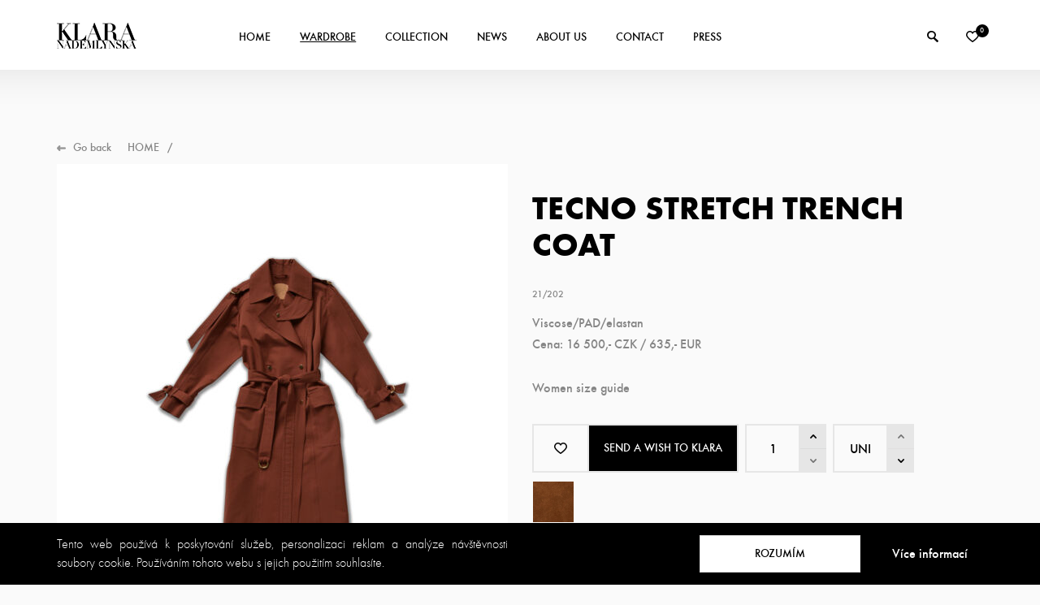

--- FILE ---
content_type: text/html; charset=UTF-8
request_url: https://www.klaranademlynska.cz/wardrobe/tecno-stretch-trench-coat/
body_size: 26187
content:
<!doctype html>
<html lang="cs" class="no-js">
	<head>
		<meta charset="UTF-8">
		<title>  Tecno Stretch Trench Coat | Klára Nademlýnská</title>

		<link href="//www.google-analytics.com" rel="dns-prefetch">

        <link rel="apple-touch-icon" sizes="180x180" href="https://www.klaranademlynska.cz/wp-content/themes/klara/img/icons/apple-touch-icon.png">
        <link rel="icon" type="image/png" sizes="32x32" href="https://www.klaranademlynska.cz/wp-content/themes/klara/img/icons/favicon-32x32.png">
        <link rel="icon" type="image/png" sizes="16x16" href="https://www.klaranademlynska.cz/wp-content/themes/klara/img/icons/favicon-16x16.png">
        <link rel="manifest" href="https://www.klaranademlynska.cz/wp-content/themes/klara/img/icons/manifest.json">
        <link rel="mask-icon" href="https://www.klaranademlynska.cz/wp-content/themes/klara/img/icons/safari-pinned-tab.svg" color="#5bbad5">
        <link rel="shortcut icon" href="https://www.klaranademlynska.cz/wp-content/themes/klara/img/icons/favicon.ico">
        <meta name="msapplication-config" content="https://www.klaranademlynska.cz/wp-content/themes/klara/img/icons/browserconfig.xml">
        <meta name="theme-color" content="#ffffff">

		<meta http-equiv="X-UA-Compatible" content="IE=edge,chrome=1">
		<meta name="viewport" content="width=device-width, initial-scale=1.0">
		<meta name="description" content="One of the best czech fashion designer who learned the basic of her trade in Prague´s Secondary School of Fashion Designe and Manufacture.">

        <script src="https://maps.googleapis.com/maps/api/js?key=AIzaSyD0n-Zpbsqz34v1cz9R2aRqZ_ehnbxSeVI"></script>

        <script async src="https://www.googletagmanager.com/gtag/js?id=UA-107433073-3"></script>
        <script>
            window.dataLayer = window.dataLayer || [];
            function gtag(){dataLayer.push(arguments);}
            gtag('js', new Date());

            gtag('config', 'UA-107433073-3');
        </script>

		<meta name='robots' content='max-image-preview:large' />
<script type="text/javascript">
window._wpemojiSettings = {"baseUrl":"https:\/\/s.w.org\/images\/core\/emoji\/14.0.0\/72x72\/","ext":".png","svgUrl":"https:\/\/s.w.org\/images\/core\/emoji\/14.0.0\/svg\/","svgExt":".svg","source":{"concatemoji":"https:\/\/www.klaranademlynska.cz\/wp-includes\/js\/wp-emoji-release.min.js?ver=6.1.9"}};
/*! This file is auto-generated */
!function(e,a,t){var n,r,o,i=a.createElement("canvas"),p=i.getContext&&i.getContext("2d");function s(e,t){var a=String.fromCharCode,e=(p.clearRect(0,0,i.width,i.height),p.fillText(a.apply(this,e),0,0),i.toDataURL());return p.clearRect(0,0,i.width,i.height),p.fillText(a.apply(this,t),0,0),e===i.toDataURL()}function c(e){var t=a.createElement("script");t.src=e,t.defer=t.type="text/javascript",a.getElementsByTagName("head")[0].appendChild(t)}for(o=Array("flag","emoji"),t.supports={everything:!0,everythingExceptFlag:!0},r=0;r<o.length;r++)t.supports[o[r]]=function(e){if(p&&p.fillText)switch(p.textBaseline="top",p.font="600 32px Arial",e){case"flag":return s([127987,65039,8205,9895,65039],[127987,65039,8203,9895,65039])?!1:!s([55356,56826,55356,56819],[55356,56826,8203,55356,56819])&&!s([55356,57332,56128,56423,56128,56418,56128,56421,56128,56430,56128,56423,56128,56447],[55356,57332,8203,56128,56423,8203,56128,56418,8203,56128,56421,8203,56128,56430,8203,56128,56423,8203,56128,56447]);case"emoji":return!s([129777,127995,8205,129778,127999],[129777,127995,8203,129778,127999])}return!1}(o[r]),t.supports.everything=t.supports.everything&&t.supports[o[r]],"flag"!==o[r]&&(t.supports.everythingExceptFlag=t.supports.everythingExceptFlag&&t.supports[o[r]]);t.supports.everythingExceptFlag=t.supports.everythingExceptFlag&&!t.supports.flag,t.DOMReady=!1,t.readyCallback=function(){t.DOMReady=!0},t.supports.everything||(n=function(){t.readyCallback()},a.addEventListener?(a.addEventListener("DOMContentLoaded",n,!1),e.addEventListener("load",n,!1)):(e.attachEvent("onload",n),a.attachEvent("onreadystatechange",function(){"complete"===a.readyState&&t.readyCallback()})),(e=t.source||{}).concatemoji?c(e.concatemoji):e.wpemoji&&e.twemoji&&(c(e.twemoji),c(e.wpemoji)))}(window,document,window._wpemojiSettings);
</script>
<style type="text/css">
img.wp-smiley,
img.emoji {
	display: inline !important;
	border: none !important;
	box-shadow: none !important;
	height: 1em !important;
	width: 1em !important;
	margin: 0 0.07em !important;
	vertical-align: -0.1em !important;
	background: none !important;
	padding: 0 !important;
}
</style>
	<link rel='stylesheet' id='wp-block-library-css' href='https://www.klaranademlynska.cz/wp-includes/css/dist/block-library/style.min.css?ver=6.1.9' media='all' />
<link rel='stylesheet' id='classic-theme-styles-css' href='https://www.klaranademlynska.cz/wp-includes/css/classic-themes.min.css?ver=1' media='all' />
<style id='global-styles-inline-css' type='text/css'>
body{--wp--preset--color--black: #000000;--wp--preset--color--cyan-bluish-gray: #abb8c3;--wp--preset--color--white: #ffffff;--wp--preset--color--pale-pink: #f78da7;--wp--preset--color--vivid-red: #cf2e2e;--wp--preset--color--luminous-vivid-orange: #ff6900;--wp--preset--color--luminous-vivid-amber: #fcb900;--wp--preset--color--light-green-cyan: #7bdcb5;--wp--preset--color--vivid-green-cyan: #00d084;--wp--preset--color--pale-cyan-blue: #8ed1fc;--wp--preset--color--vivid-cyan-blue: #0693e3;--wp--preset--color--vivid-purple: #9b51e0;--wp--preset--gradient--vivid-cyan-blue-to-vivid-purple: linear-gradient(135deg,rgba(6,147,227,1) 0%,rgb(155,81,224) 100%);--wp--preset--gradient--light-green-cyan-to-vivid-green-cyan: linear-gradient(135deg,rgb(122,220,180) 0%,rgb(0,208,130) 100%);--wp--preset--gradient--luminous-vivid-amber-to-luminous-vivid-orange: linear-gradient(135deg,rgba(252,185,0,1) 0%,rgba(255,105,0,1) 100%);--wp--preset--gradient--luminous-vivid-orange-to-vivid-red: linear-gradient(135deg,rgba(255,105,0,1) 0%,rgb(207,46,46) 100%);--wp--preset--gradient--very-light-gray-to-cyan-bluish-gray: linear-gradient(135deg,rgb(238,238,238) 0%,rgb(169,184,195) 100%);--wp--preset--gradient--cool-to-warm-spectrum: linear-gradient(135deg,rgb(74,234,220) 0%,rgb(151,120,209) 20%,rgb(207,42,186) 40%,rgb(238,44,130) 60%,rgb(251,105,98) 80%,rgb(254,248,76) 100%);--wp--preset--gradient--blush-light-purple: linear-gradient(135deg,rgb(255,206,236) 0%,rgb(152,150,240) 100%);--wp--preset--gradient--blush-bordeaux: linear-gradient(135deg,rgb(254,205,165) 0%,rgb(254,45,45) 50%,rgb(107,0,62) 100%);--wp--preset--gradient--luminous-dusk: linear-gradient(135deg,rgb(255,203,112) 0%,rgb(199,81,192) 50%,rgb(65,88,208) 100%);--wp--preset--gradient--pale-ocean: linear-gradient(135deg,rgb(255,245,203) 0%,rgb(182,227,212) 50%,rgb(51,167,181) 100%);--wp--preset--gradient--electric-grass: linear-gradient(135deg,rgb(202,248,128) 0%,rgb(113,206,126) 100%);--wp--preset--gradient--midnight: linear-gradient(135deg,rgb(2,3,129) 0%,rgb(40,116,252) 100%);--wp--preset--duotone--dark-grayscale: url('#wp-duotone-dark-grayscale');--wp--preset--duotone--grayscale: url('#wp-duotone-grayscale');--wp--preset--duotone--purple-yellow: url('#wp-duotone-purple-yellow');--wp--preset--duotone--blue-red: url('#wp-duotone-blue-red');--wp--preset--duotone--midnight: url('#wp-duotone-midnight');--wp--preset--duotone--magenta-yellow: url('#wp-duotone-magenta-yellow');--wp--preset--duotone--purple-green: url('#wp-duotone-purple-green');--wp--preset--duotone--blue-orange: url('#wp-duotone-blue-orange');--wp--preset--font-size--small: 13px;--wp--preset--font-size--medium: 20px;--wp--preset--font-size--large: 36px;--wp--preset--font-size--x-large: 42px;--wp--preset--spacing--20: 0.44rem;--wp--preset--spacing--30: 0.67rem;--wp--preset--spacing--40: 1rem;--wp--preset--spacing--50: 1.5rem;--wp--preset--spacing--60: 2.25rem;--wp--preset--spacing--70: 3.38rem;--wp--preset--spacing--80: 5.06rem;}:where(.is-layout-flex){gap: 0.5em;}body .is-layout-flow > .alignleft{float: left;margin-inline-start: 0;margin-inline-end: 2em;}body .is-layout-flow > .alignright{float: right;margin-inline-start: 2em;margin-inline-end: 0;}body .is-layout-flow > .aligncenter{margin-left: auto !important;margin-right: auto !important;}body .is-layout-constrained > .alignleft{float: left;margin-inline-start: 0;margin-inline-end: 2em;}body .is-layout-constrained > .alignright{float: right;margin-inline-start: 2em;margin-inline-end: 0;}body .is-layout-constrained > .aligncenter{margin-left: auto !important;margin-right: auto !important;}body .is-layout-constrained > :where(:not(.alignleft):not(.alignright):not(.alignfull)){max-width: var(--wp--style--global--content-size);margin-left: auto !important;margin-right: auto !important;}body .is-layout-constrained > .alignwide{max-width: var(--wp--style--global--wide-size);}body .is-layout-flex{display: flex;}body .is-layout-flex{flex-wrap: wrap;align-items: center;}body .is-layout-flex > *{margin: 0;}:where(.wp-block-columns.is-layout-flex){gap: 2em;}.has-black-color{color: var(--wp--preset--color--black) !important;}.has-cyan-bluish-gray-color{color: var(--wp--preset--color--cyan-bluish-gray) !important;}.has-white-color{color: var(--wp--preset--color--white) !important;}.has-pale-pink-color{color: var(--wp--preset--color--pale-pink) !important;}.has-vivid-red-color{color: var(--wp--preset--color--vivid-red) !important;}.has-luminous-vivid-orange-color{color: var(--wp--preset--color--luminous-vivid-orange) !important;}.has-luminous-vivid-amber-color{color: var(--wp--preset--color--luminous-vivid-amber) !important;}.has-light-green-cyan-color{color: var(--wp--preset--color--light-green-cyan) !important;}.has-vivid-green-cyan-color{color: var(--wp--preset--color--vivid-green-cyan) !important;}.has-pale-cyan-blue-color{color: var(--wp--preset--color--pale-cyan-blue) !important;}.has-vivid-cyan-blue-color{color: var(--wp--preset--color--vivid-cyan-blue) !important;}.has-vivid-purple-color{color: var(--wp--preset--color--vivid-purple) !important;}.has-black-background-color{background-color: var(--wp--preset--color--black) !important;}.has-cyan-bluish-gray-background-color{background-color: var(--wp--preset--color--cyan-bluish-gray) !important;}.has-white-background-color{background-color: var(--wp--preset--color--white) !important;}.has-pale-pink-background-color{background-color: var(--wp--preset--color--pale-pink) !important;}.has-vivid-red-background-color{background-color: var(--wp--preset--color--vivid-red) !important;}.has-luminous-vivid-orange-background-color{background-color: var(--wp--preset--color--luminous-vivid-orange) !important;}.has-luminous-vivid-amber-background-color{background-color: var(--wp--preset--color--luminous-vivid-amber) !important;}.has-light-green-cyan-background-color{background-color: var(--wp--preset--color--light-green-cyan) !important;}.has-vivid-green-cyan-background-color{background-color: var(--wp--preset--color--vivid-green-cyan) !important;}.has-pale-cyan-blue-background-color{background-color: var(--wp--preset--color--pale-cyan-blue) !important;}.has-vivid-cyan-blue-background-color{background-color: var(--wp--preset--color--vivid-cyan-blue) !important;}.has-vivid-purple-background-color{background-color: var(--wp--preset--color--vivid-purple) !important;}.has-black-border-color{border-color: var(--wp--preset--color--black) !important;}.has-cyan-bluish-gray-border-color{border-color: var(--wp--preset--color--cyan-bluish-gray) !important;}.has-white-border-color{border-color: var(--wp--preset--color--white) !important;}.has-pale-pink-border-color{border-color: var(--wp--preset--color--pale-pink) !important;}.has-vivid-red-border-color{border-color: var(--wp--preset--color--vivid-red) !important;}.has-luminous-vivid-orange-border-color{border-color: var(--wp--preset--color--luminous-vivid-orange) !important;}.has-luminous-vivid-amber-border-color{border-color: var(--wp--preset--color--luminous-vivid-amber) !important;}.has-light-green-cyan-border-color{border-color: var(--wp--preset--color--light-green-cyan) !important;}.has-vivid-green-cyan-border-color{border-color: var(--wp--preset--color--vivid-green-cyan) !important;}.has-pale-cyan-blue-border-color{border-color: var(--wp--preset--color--pale-cyan-blue) !important;}.has-vivid-cyan-blue-border-color{border-color: var(--wp--preset--color--vivid-cyan-blue) !important;}.has-vivid-purple-border-color{border-color: var(--wp--preset--color--vivid-purple) !important;}.has-vivid-cyan-blue-to-vivid-purple-gradient-background{background: var(--wp--preset--gradient--vivid-cyan-blue-to-vivid-purple) !important;}.has-light-green-cyan-to-vivid-green-cyan-gradient-background{background: var(--wp--preset--gradient--light-green-cyan-to-vivid-green-cyan) !important;}.has-luminous-vivid-amber-to-luminous-vivid-orange-gradient-background{background: var(--wp--preset--gradient--luminous-vivid-amber-to-luminous-vivid-orange) !important;}.has-luminous-vivid-orange-to-vivid-red-gradient-background{background: var(--wp--preset--gradient--luminous-vivid-orange-to-vivid-red) !important;}.has-very-light-gray-to-cyan-bluish-gray-gradient-background{background: var(--wp--preset--gradient--very-light-gray-to-cyan-bluish-gray) !important;}.has-cool-to-warm-spectrum-gradient-background{background: var(--wp--preset--gradient--cool-to-warm-spectrum) !important;}.has-blush-light-purple-gradient-background{background: var(--wp--preset--gradient--blush-light-purple) !important;}.has-blush-bordeaux-gradient-background{background: var(--wp--preset--gradient--blush-bordeaux) !important;}.has-luminous-dusk-gradient-background{background: var(--wp--preset--gradient--luminous-dusk) !important;}.has-pale-ocean-gradient-background{background: var(--wp--preset--gradient--pale-ocean) !important;}.has-electric-grass-gradient-background{background: var(--wp--preset--gradient--electric-grass) !important;}.has-midnight-gradient-background{background: var(--wp--preset--gradient--midnight) !important;}.has-small-font-size{font-size: var(--wp--preset--font-size--small) !important;}.has-medium-font-size{font-size: var(--wp--preset--font-size--medium) !important;}.has-large-font-size{font-size: var(--wp--preset--font-size--large) !important;}.has-x-large-font-size{font-size: var(--wp--preset--font-size--x-large) !important;}
.wp-block-navigation a:where(:not(.wp-element-button)){color: inherit;}
:where(.wp-block-columns.is-layout-flex){gap: 2em;}
.wp-block-pullquote{font-size: 1.5em;line-height: 1.6;}
</style>
<link rel='stylesheet' id='contact-form-7-css' href='https://www.klaranademlynska.cz/wp-content/plugins/contact-form-7/includes/css/styles.css?ver=5.7.4' media='all' />
<link rel='stylesheet' id='pix-infiniteload-css' href='https://www.klaranademlynska.cz/wp-content/plugins/infinite-scroll-and-load-more-ajax-pagination/css/infiniteload.css?ver=6.1.9' media='all' />
<link rel='stylesheet' id='html5blank-css' href='https://www.klaranademlynska.cz/wp-content/themes/klara/style.css?ver=1.6' media='all' />
<script type='text/javascript' src='https://www.klaranademlynska.cz/wp-includes/js/jquery/jquery.min.js?ver=3.6.1' id='jquery-core-js'></script>
<script type='text/javascript' src='https://www.klaranademlynska.cz/wp-includes/js/jquery/jquery-migrate.min.js?ver=3.3.2' id='jquery-migrate-js'></script>
<script type='text/javascript' src='https://www.klaranademlynska.cz/wp-content/themes/klara/js/lib/jcarousel-core.min.js?ver=1.0.0' id='jcarousel-core-js'></script>
<script type='text/javascript' src='https://www.klaranademlynska.cz/wp-content/themes/klara/js/lib/jcarousel-autoscroll.min.js?ver=1.0.0' id='jcarousel-autoscroll-js'></script>
<script type='text/javascript' src='https://www.klaranademlynska.cz/wp-content/themes/klara/js/lib/jcarousel-pagination.min.js?ver=1.0.0' id='jcarousel-pagination-js'></script>
<script type='text/javascript' src='https://www.klaranademlynska.cz/wp-content/themes/klara/js/lib/jcarousel-control.min.js?ver=1.0.0' id='jcarousel-control-js'></script>
<script type='text/javascript' src='https://www.klaranademlynska.cz/wp-content/themes/klara/js/lib/lightbox.min.js?ver=1.0.0' id='lightbox-js'></script>
<script type='text/javascript' src='https://www.klaranademlynska.cz/wp-content/themes/klara/js/lib/jquery.cookie.js?ver=1.0.0' id='cookie-js'></script>
<script type='text/javascript' src='https://www.klaranademlynska.cz/wp-content/themes/klara/js/lib/jquery.cookie.policy.js?ver=1.0.0' id='cookie-policy-js'></script>
<script type='text/javascript' src='https://www.klaranademlynska.cz/wp-content/themes/klara/js/lib/jquery.lightShop.js?ver=1.0.2' id='lightshop-js'></script>
<script type='text/javascript' src='https://www.klaranademlynska.cz/wp-content/themes/klara/js/lib/jquery.nice-select.min.js?ver=1.0.0' id='niceSelect-js'></script>
<script type='text/javascript' src='https://www.klaranademlynska.cz/wp-content/themes/klara/js/lib/jquery.mousewheel.js?ver=1.0.0' id='mousewheel-js'></script>
<script type='text/javascript' src='https://www.klaranademlynska.cz/wp-content/themes/klara/js/lib/jquery.socialshare.js?ver=1.0.0' id='socialshare-js'></script>
<script type='text/javascript' src='https://www.klaranademlynska.cz/wp-content/themes/klara/js/lib/jquery.colorbox-min.js?ver=1.0.0' id='colorbox-js'></script>
<script type='text/javascript' src='https://www.klaranademlynska.cz/wp-content/themes/klara/js/lib/jquery.unveil.js?ver=1.0.0' id='unveil-js'></script>
<script type='text/javascript' src='https://www.klaranademlynska.cz/wp-content/themes/klara/js/scripts.js?ver=1.0.0' id='html5blankscripts-js'></script>
<link rel="https://api.w.org/" href="https://www.klaranademlynska.cz/wp-json/" /><link rel="alternate" type="application/json+oembed" href="https://www.klaranademlynska.cz/wp-json/oembed/1.0/embed?url=%2Fwardrobe%2Ftecno-stretch-trench-coat%2F" />
<link rel="alternate" type="text/xml+oembed" href="https://www.klaranademlynska.cz/wp-json/oembed/1.0/embed?url=%2Fwardrobe%2Ftecno-stretch-trench-coat%2F&#038;format=xml" />
        <script>
            window.projectConfig = {
                                lang: 'en'
                            };

            window.web = window.web || {};
        </script>
	</head>
	<body data-rsssl=1 class="wardrobe-template-default single single-wardrobe postid-10938 tecno-stretch-trench-coat" >
        
<script>
    // <![CDATA[
    window.web.products = [
        {"id": "16530","name": "Long Silk Dress Combination Of Satin, Muslin, Crepe And Lace","link": "/wardrobe/long-silk-dress-combination-of-satin-muslin-crepe-and-lace/","price": "39750","price_eur": "1640","thumb": "https://www.klaranademlynska.cz/wp-content/uploads/2026/01/2512KN_IMG_4414-71x94.jpg","sizes": [{"name": "36/S"},{"name": "38/M"},{"name": "40/L"}],"colors": []},{"id": "16529","name": "Silk Top Combination Of Satin, Muslin, Crepe And Lace","link": "/wardrobe/silk-top-combination-of-satin-muslin-crepe-and-lace/","price": "19500","price_eur": "800","thumb": "https://www.klaranademlynska.cz/wp-content/uploads/2026/01/2512KN_IMG_4408-100x75.jpg","sizes": [{"name": "36/S"},{"name": "38/M"},{"name": "40/L"}],"colors": []},{"id": "16531","name": "Velvet Kimono Jacket, Silk Satin Hem And Belt","link": "/wardrobe/velvet-kimono-jacket-silk-satin-hem-and-belt/","price": "24500","price_eur": "1010","thumb": "https://www.klaranademlynska.cz/wp-content/uploads/2026/01/2512KN_IMG_4409-94x94.jpg","sizes": [{"name": "UNI"}],"colors": []},{"id": "16538","name": "Silk Satin Blouse Caramel/Camel","link": "/wardrobe/silk-satin-blouse-caramel-camel/","price": "14900","price_eur": "590","thumb": "https://www.klaranademlynska.cz/wp-content/uploads/2026/01/2601KN_IMG_5174-94x94.jpg","sizes": [{"name": "UNI"}],"colors": []},{"id": "16370","name": "Long Bell Cotton Skirt","link": "/wardrobe/long-bell-cotton-skirt/","price": "14950","price_eur": "615","thumb": "https://www.klaranademlynska.cz/wp-content/uploads/2025/10/2510KN_IMG_1991-94x94.jpg","sizes": [{"name": "36/S"},{"name": "38/M"},{"name": "40/L"}],"colors": []},{"id": "16537","name": "Silk Satin Blouse With Lace Trim","link": "/wardrobe/silk-satin-blouse-with-lace-trim/","price": "14900","price_eur": "590","thumb": "https://www.klaranademlynska.cz/wp-content/uploads/2026/01/2601KN_IMG_4604-88x94.jpg","sizes": [{"name": "UNI"}],"colors": []},{"id": "16507","name": "Quilted Jacket With Faux Fur Hem","link": "/wardrobe/quilted-jacket-with-faux-fur-hem/","price": "19500","price_eur": "805","thumb": "https://www.klaranademlynska.cz/wp-content/uploads/2025/12/2511KN_IMG_3852-100x75.jpg","sizes": [{"name": "36/S"},{"name": "38/M"},{"name": "40/L"}],"colors": []},{"id": "16466","name": "Quilted Vest With Faux Fur Hem","link": "/wardrobe/quilted-veste-with-faux-fur-hem/","price": "16900","price_eur": "700","thumb": "https://www.klaranademlynska.cz/wp-content/uploads/2025/11/2511KN_IMG_2921-71x94.jpg","sizes": [{"name": "36/S"},{"name": "38/M"},{"name": "40/L"}],"colors": []},{"id": "16467","name": "Top Silk Satin Application","link": "/wardrobe/top-silk-satin-application/","price": "8500","price_eur": "340","thumb": "https://www.klaranademlynska.cz/wp-content/uploads/2025/11/2511KN_IMG_2175-100x75.jpg","sizes": [{"name": "36/S"},{"name": "38/M"},{"name": "40/L"}],"colors": []},{"id": "16527","name": "Corduroy Midi Skirt","link": "/wardrobe/corduroy-midi-skirt/","price": "11970","price_eur": "490","thumb": "https://www.klaranademlynska.cz/wp-content/uploads/2026/01/2512KN_IMG_4343-71x94.jpg","sizes": [{"name": "36/S"},{"name": "38/M"},{"name": "40/L"}],"colors": [{"name": "black"},{"name": "dark khaki"}]},{"id": "16539","name": "Corduroy Midi Skirt","link": "/wardrobe/corduroy-midi-skirt-2/","price": "11970","price_eur": "490","thumb": "https://www.klaranademlynska.cz/wp-content/uploads/2026/01/2601KN_IMG_4605-94x94.jpg","sizes": [{"name": "36/S"},{"name": "38/M"},{"name": "40/L"}],"colors": [{"name": "black"}]},{"id": "16526","name": "Faux Suede Midi Skirt","link": "/wardrobe/faux-suede-midi-skirt/","price": "13500","price_eur": "550","thumb": "https://www.klaranademlynska.cz/wp-content/uploads/2026/01/2512KN_IMG_4405-71x94.jpg","sizes": [{"name": "36/S"},{"name": "38/M"},{"name": "40/L"}],"colors": []},{"id": "16468","name": "Top Neckline Lined With A Ruffle","link": "/wardrobe/top-neckline-lined-with-a-ruffle/","price": "9950","price_eur": "410","thumb": "https://www.klaranademlynska.cz/wp-content/uploads/2025/11/2511KN_IMG_2177-100x75.jpg","sizes": [{"name": "36/S"},{"name": "38/M"},{"name": "40/L"}],"colors": [{"name": "black"}]},{"id": "16473","name": "Fluid Drapped Jersey Top","link": "/wardrobe/fluid-drapped-jersey-top/","price": "5500","price_eur": "230","thumb": "https://www.klaranademlynska.cz/wp-content/uploads/2025/11/2511KN_IMG_2826-94x94.jpg","sizes": [{"name": "36/S"},{"name": "38/M"},{"name": "40/L"}],"colors": []},{"id": "16379","name": "Short Bell Denim Skirt","link": "/wardrobe/short-bell-denim-skirt/","price": "10500","price_eur": "430","thumb": "https://www.klaranademlynska.cz/wp-content/uploads/2025/10/2510KN_IMG_1877-94x94.jpg","sizes": [{"name": "36/S"},{"name": "38/M"},{"name": "40/L"}],"colors": [{"name": "black"}]},{"id": "16369","name": "Cotton Lurex Ruffle Blouse","link": "/wardrobe/cotton-lurex-fuffle-blouse-3/","price": "13950","price_eur": "570","thumb": "https://www.klaranademlynska.cz/wp-content/uploads/2025/10/2510KN_IMG_1845-94x94.jpg","sizes": [{"name": "36/S"},{"name": "38/M"},{"name": "40/L"}],"colors": [{"name": "black"},{"name": "cream"}]},{"id": "16368","name": "Cotton Lurex Ruffle Blouse","link": "/wardrobe/cotton-lurex-fuffle-blouse-2/","price": "13950","price_eur": "570","thumb": "https://www.klaranademlynska.cz/wp-content/uploads/2025/10/2510KN_IMG_1851-94x94.jpg","sizes": [{"name": "36/S"},{"name": "38/M"},{"name": "40/L"}],"colors": [{"name": "black"},{"name": "cream"}]},{"id": "16367","name": "Cotton Lurex Ruffle Blouse","link": "/wardrobe/cotton-lurex-fuffle-blouse/","price": "13950","price_eur": "570","thumb": "https://www.klaranademlynska.cz/wp-content/uploads/2025/10/2510KN_IMG_1848-94x94.jpg","sizes": [{"name": "36/S"},{"name": "38/M"},{"name": "40/L"}],"colors": [{"name": "black"},{"name": "cream"}]},{"id": "16366","name": "Cotton Lurex Bib Front Blouse","link": "/wardrobe/cotton-lurex-bib-front-blouse-2/","price": "10850","price_eur": "445","thumb": "https://www.klaranademlynska.cz/wp-content/uploads/2025/10/2510KN_IMG_1847-94x94.jpg","sizes": [{"name": "36/S"},{"name": "38/M"},{"name": "40/L"}],"colors": [{"name": "black"},{"name": "cream"}]},{"id": "16365","name": "Cotton Lurex Bib Front Blouse","link": "/wardrobe/cotton-lurex-bib-front-blouse/","price": "10850","price_eur": "445","thumb": "https://www.klaranademlynska.cz/wp-content/uploads/2025/10/2510KN_IMG_1852-94x94.jpg","sizes": [{"name": "36/S"},{"name": "38/M"},{"name": "40/L"}],"colors": [{"name": "black"},{"name": "cream"}]},{"id": "16364","name": "Barrel Pants Zipper Pockets","link": "/wardrobe/barrel-pants-zipper-pockets/","price": "12900","price_eur": "530","thumb": "https://www.klaranademlynska.cz/wp-content/uploads/2025/10/2510KN_IMG_1858-71x94.jpg","sizes": [{"name": "36/S"},{"name": "38/M"},{"name": "40/L"}],"colors": []},{"id": "16363","name": "Printed Satin Blouse With Lace Details / Print By Zuzana Lednicka","link": "/wardrobe/printed-satin-blouse-with-lace-details-print-by-zuzana-lednicka/","price": "11900","price_eur": "490","thumb": "https://www.klaranademlynska.cz/wp-content/uploads/2025/10/2510KN_IMG_1841-94x94.jpg","sizes": [{"name": "UNI"}],"colors": []},{"id": "16362","name": "Satin Skirt / Print by Zuzana Lednicka","link": "/wardrobe/satin-skirt-print-by-zuzana-lednicka/","price": "11900","price_eur": "490","thumb": "https://www.klaranademlynska.cz/wp-content/uploads/2025/10/2510KN_IMG_1844-94x94.jpg","sizes": [{"name": "36/S"},{"name": "38/M"},{"name": "40/L"}],"colors": []},{"id": "16508","name": "Crepe Pencil Dress","link": "/wardrobe/crepe-pencil-dress/","price": "20500","price_eur": "850","thumb": "https://www.klaranademlynska.cz/wp-content/uploads/2025/12/2511KN_IMG_3854-71x94.jpg","sizes": [{"name": "36/S"},{"name": "38/M"},{"name": "40/L"}],"colors": [{"name": "dark grey melange 2"}]},{"id": "16384","name": "Cropped Wide Pants","link": "/wardrobe/cropped-wide-pants/","price": "11500","price_eur": "460","thumb": "https://www.klaranademlynska.cz/wp-content/uploads/2025/10/2510KN_IMG_1863-70x94.jpg","sizes": [{"name": "36/S"},{"name": "38/M"},{"name": "40/L"}],"colors": []},{"id": "16471","name": "Voluminous Sleeve Top","link": "/wardrobe/voluminous-sleeve-top/","price": "12500","price_eur": "520","thumb": "https://www.klaranademlynska.cz/wp-content/uploads/2025/11/2511KN_IMG_2823-94x94.jpg","sizes": [{"name": "36/S"},{"name": "38/M"},{"name": "40/L"}],"colors": []},{"id": "16525","name": "Woolen Top Puffed Sleeves","link": "/wardrobe/woolen-top-puffed-sleeves/","price": "10600","price_eur": "440","thumb": "https://www.klaranademlynska.cz/wp-content/uploads/2026/01/2512KN_IMG_4345-100x75.jpg","sizes": [{"name": "36/S"},{"name": "38/M"},{"name": "40/L"}],"colors": [{"name": "black"},{"name": "grey melange"}]},{"id": "16385","name": "Cotton Blouse Baloon Sleeves","link": "/wardrobe/cotton-blouse-baloon-sleeves-3/","price": "10850","price_eur": "445","thumb": "https://www.klaranademlynska.cz/wp-content/uploads/2025/10/2510KN_IMG_1881-94x94.jpg","sizes": [{"name": "36/S"},{"name": "38/M"},{"name": "40/L"}],"colors": [{"name": "black"},{"name": "white"},{"name": "powder pink"}]},{"id": "16378","name": "Cotton Blouse Baloon Sleeves","link": "/wardrobe/cotton-blouse-baloon-sleeves-2/","price": "10850","price_eur": "445","thumb": "https://www.klaranademlynska.cz/wp-content/uploads/2025/10/2510KN_IMG_1878-94x94.jpg","sizes": [],"colors": [{"name": "black"},{"name": "white"}]},{"id": "16377","name": "Cotton Blouse Baloon Sleeves","link": "/wardrobe/cotton-blouse-baloon-sleeves/","price": "10850","price_eur": "445","thumb": "https://www.klaranademlynska.cz/wp-content/uploads/2025/10/2510KN_IMG_1879-94x94.jpg","sizes": [],"colors": [{"name": "black"},{"name": "powder pink"}]},{"id": "16483","name": "Jersey Top Shaped Shoulders","link": "/wardrobe/jersey-top-shaped-shoulders/","price": "5650","price_eur": "230","thumb": "https://www.klaranademlynska.cz/wp-content/uploads/2025/11/2510KN_IMG_1865-71x94.jpg","sizes": [{"name": "36/S"},{"name": "38/M"},{"name": "40/L"}],"colors": [{"name": "black"}]},{"id": "16383","name": "Square Neck Top","link": "/wardrobe/square-neck-top/","price": "7500","price_eur": "310","thumb": "https://www.klaranademlynska.cz/wp-content/uploads/2025/10/2510KN_IMG_1883-94x94.jpg","sizes": [{"name": "36/S"},{"name": "38/M"},{"name": "40/L"}],"colors": []},{"id": "16382","name": "Pencil Dress Split On Side Square Neck","link": "/wardrobe/pencil-dress-split-on-side-square-neck/","price": "14200","price_eur": "585","thumb": "https://www.klaranademlynska.cz/wp-content/uploads/2025/10/2510KN_IMG_1886-71x94.jpg","sizes": [{"name": "36/S"},{"name": "38/M"},{"name": "40/L"}],"colors": []},{"id": "16381","name": "Jersey Pencil Skirt Metal Zipper","link": "/wardrobe/jersey-pencil-skirt-metal-zipper/","price": "8900","price_eur": "365","thumb": "https://www.klaranademlynska.cz/wp-content/uploads/2025/10/2510KN_IMG_1990-70x94.jpg","sizes": [{"name": "36/S"},{"name": "38/M"},{"name": "40/L"}],"colors": []},{"id": "16482","name": "Jersey Pencil Dress Shaped Shoulders","link": "/wardrobe/jersey-pencil-dress-shaped-shoulders/","price": "9650","price_eur": "400","thumb": "https://www.klaranademlynska.cz/wp-content/uploads/2025/11/2510KN_IMG_1859-71x94.jpg","sizes": [{"name": "36/S"},{"name": "38/M"},{"name": "40/L"}],"colors": [{"name": "black"}]},{"id": "16380","name": "Pleated Wrap Skirt Metal Zipper","link": "/wardrobe/pleated-wrap-skirt-metal-zipper-3/","price": "11500","price_eur": "470","thumb": "https://www.klaranademlynska.cz/wp-content/uploads/2025/10/2510KN_IMG_1875-94x94.jpg","sizes": [{"name": "36/S"},{"name": "38/M"},{"name": "40/L"}],"colors": []},{"id": "16474","name": "Turtleneck Top","link": "/wardrobe/turtleneck-top-2/","price": "3700","price_eur": "150","thumb": "https://www.klaranademlynska.cz/wp-content/uploads/2025/11/2511KN_IMG_2829-94x94.jpg","sizes": [{"name": "36/S"},{"name": "38/M"},{"name": "40/L"}],"colors": []},{"id": "16475","name": "Spaghetti Strap Top","link": "/wardrobe/spaghetti-strap-top/","price": "2950","price_eur": "120","thumb": "https://www.klaranademlynska.cz/wp-content/uploads/2025/11/2511KN_IMG_2834-94x94.jpg","sizes": [{"name": "36/S"},{"name": "38/M"},{"name": "40/L"}],"colors": []},{"id": "16528","name": "Woolen Belted Maxi Coat","link": "/wardrobe/woolen-belted-maxi-coat/","price": "36900","price_eur": "1520","thumb": "https://www.klaranademlynska.cz/wp-content/uploads/2026/01/2512KN_IMG_3747v2-71x94.jpg","sizes": [{"name": "UNI"}],"colors": []},{"id": "16512","name": "Leather Cuff Bracelet","link": "/wardrobe/leather-cuff-bracelet/","price": "6500","price_eur": "260","thumb": "https://www.klaranademlynska.cz/wp-content/uploads/2024/11/cid_9A476F95-50C1-4980-A64B-6067A98CB1A0-71x94.jpg","sizes": [{"name": "36/S"},{"name": "38/M"},{"name": "40/L"}],"colors": []},{"id": "16511","name": "Shaped Waist Belt","link": "/wardrobe/shaped-waist-belt/","price": "11500","price_eur": "475","thumb": "https://www.klaranademlynska.cz/wp-content/uploads/2024/11/cid_E4007186-E6EA-49B6-A607-51C7BC594B0C-100x75.jpg","sizes": [{"name": "36/S"},{"name": "38/M"},{"name": "40/L"}],"colors": []},{"id": "16323","name": "Round Collar Shirt  / Print By Zuzana Lednicka","link": "/wardrobe/round-collar-shirt-print-by-zuzana-lednicka/","price": "12950","price_eur": "520","thumb": "https://www.klaranademlynska.cz/wp-content/uploads/2025/06/2505KN_IMG_9203-100x75.jpg","sizes": [{"name": "36/S"},{"name": "38/M"},{"name": "40/L"}],"colors": []},{"id": "16322","name": "Maxi Dress Butterfly Sleeves / Print By Zuzana Lednicka","link": "/wardrobe/maxi-dress-butterfly-sleeves-print-by-zuzana-lednicka/","price": "24500","price_eur": "990","thumb": "https://www.klaranademlynska.cz/wp-content/uploads/2025/06/2506KN_IMG_9390-70x94.jpg","sizes": [],"colors": []},{"id": "16327","name": "Maxi Lenen Dress Embroidery Shoulders, Open Sides","link": "/wardrobe/maxi-lenen-dress-embroidery-shoulders-open-sides/","price": "23900","price_eur": "970","thumb": "https://www.klaranademlynska.cz/wp-content/uploads/2025/06/2506KN_IMG_9536-71x94.jpg","sizes": [{"name": "36/S"},{"name": "38/M"},{"name": "40/L"}],"colors": [{"name": "black"}]},{"id": "16319","name": "Midi Dress Pleated Skirt / Print by Zuzana Lednicka","link": "/wardrobe/midi-dress-pleated-skirt-print-by-zuzana-lednicka/","price": "23500","price_eur": "950","thumb": "https://www.klaranademlynska.cz/wp-content/uploads/2025/06/2506KN_IMG_9395-94x94.jpg","sizes": [{"name": "36/S"},{"name": "38/M"},{"name": "40/L"}],"colors": []},{"id": "16320","name": "Long Tank Top Dress / Satin Details / Print By Zuzana Lednicka","link": "/wardrobe/long-tank-top-dress-satin-details-print-by-zuzana-lednicka/","price": "13500","price_eur": "550","thumb": "https://www.klaranademlynska.cz/wp-content/uploads/2025/06/2506KN_IMG_9380-71x94.jpg","sizes": [{"name": "36/S"},{"name": "38/M"},{"name": "40/L"}],"colors": []},{"id": "16321","name": "Tank Top / Satin Details / Print By Zuzana Lednicka","link": "/wardrobe/tank-top-satin-details-print-by-zuzana-lednicka/","price": "5950","price_eur": "240","thumb": "https://www.klaranademlynska.cz/wp-content/uploads/2025/06/2506KN_IMG_9374-71x94.jpg","sizes": [{"name": "36/S"},{"name": "38/M"},{"name": "40/L"}],"colors": []},{"id": "16318","name": "Cotton Pants With Stripped Shade / Print by Zuzana Lednicka","link": "/wardrobe/cotton-pants-with-stripped-shade/","price": "13650","price_eur": "550","thumb": "https://www.klaranademlynska.cz/wp-content/uploads/2025/06/2505KN_IMG_9201-69x94.jpg","sizes": [{"name": "36/S"},{"name": "38/M"},{"name": "40/L"}],"colors": []},{"id": "16292","name": "Art-Print Shirt","link": "/wardrobe/art-print-shirt/","price": "11950","price_eur": "450","thumb": "https://www.klaranademlynska.cz/wp-content/uploads/2025/05/2504KN_IMG_8234-100x75.jpg","sizes": [{"name": "36/S"},{"name": "38/M"},{"name": "40/L"}],"colors": []},{"id": "16294","name": "Art-Print Pleated Skirt","link": "/wardrobe/art-print-pleated-skirt/","price": "14500","price_eur": "580","thumb": "https://www.klaranademlynska.cz/wp-content/uploads/2025/05/2504KN_IMG_8319-100x75.jpg","sizes": [{"name": "36/S"},{"name": "38/M"},{"name": "40/L"}],"colors": []},{"id": "16324","name": "Maxi Linen Dress Embroidery Shoulders, Open Sides","link": "/wardrobe/maxi-linen-dress-embroidery-shoulders-open-sides/","price": "23900","price_eur": "970","thumb": "https://www.klaranademlynska.cz/wp-content/uploads/2025/06/2506KN_IMG_9256-71x94.jpg","sizes": [{"name": "36/S"},{"name": "38/M"},{"name": "40/L"}],"colors": [{"name": "white"}]},{"id": "16325","name": "Linen Tunic","link": "/wardrobe/linen-tunic/","price": "14200","price_eur": "570","thumb": "https://www.klaranademlynska.cz/wp-content/uploads/2025/06/2506KN_IMG_9399-94x94.jpg","sizes": [{"name": "36/S"},{"name": "38/M"},{"name": "40/L"}],"colors": []},{"id": "16296","name": "Blouse Butterfly Sleeves","link": "/wardrobe/blouse-butterfly-sleeves-2/","price": "13500","price_eur": "540","thumb": "https://www.klaranademlynska.cz/wp-content/uploads/2025/05/2504KN_IMG_8238-100x75.jpg","sizes": [{"name": "36/S"},{"name": "38/M"},{"name": "40/L"}],"colors": [{"name": "white"}]},{"id": "16238","name": "Barrel Pants Metal Zipper","link": "/wardrobe/barrel-pants-metal-zipper-2/","price": "12900","price_eur": "510","thumb": "https://www.klaranademlynska.cz/wp-content/uploads/2025/03/2502KN_IMG_5662-71x94.jpg","sizes": [{"name": "36/S"},{"name": "38/M"},{"name": "40/L"}],"colors": []},{"id": "16297","name": "Blouse Butterfly Sleeves","link": "/wardrobe/blouse-butterfly-sleeves-3/","price": "13700","price_eur": "550","thumb": "https://www.klaranademlynska.cz/wp-content/uploads/2025/05/2504KN_IMG_8240-100x75.jpg","sizes": [{"name": "36/S"},{"name": "38/M"},{"name": "40/L"}],"colors": [{"name": "black"},{"name": "white"}]},{"id": "16237","name": "Pleated Wrap Skirt Metal Zipper","link": "/wardrobe/pleated-wrap-skirt-metal-zipper-2/","price": "15500","price_eur": "620","thumb": "https://www.klaranademlynska.cz/wp-content/uploads/2025/03/2502KN_IMG_5671-94x94.jpg","sizes": [{"name": "36/S"},{"name": "38/M"},{"name": "40/L"}],"colors": []},{"id": "16236","name": "High Waist Loose Wide Leg Pants","link": "/wardrobe/high-waist-loose-wide-leg-pants/","price": "12900","price_eur": "510","thumb": "https://www.klaranademlynska.cz/wp-content/uploads/2025/03/2502KN_IMG_5654-71x94.jpg","sizes": [{"name": "36/S"},{"name": "38/M"},{"name": "40/L"}],"colors": []},{"id": "16235","name": "Cropped Volume Sleeves Shirt","link": "/wardrobe/cropped-volume-sleeves-shirt/","price": "9950","price_eur": "400","thumb": "https://www.klaranademlynska.cz/wp-content/uploads/2025/03/2502KN_IMG_5646-100x75.jpg","sizes": [{"name": "36/S"},{"name": "38/M"},{"name": "40/L"}],"colors": []},{"id": "16234","name": "High Waisted A-Line Swing Skirt","link": "/wardrobe/high-waisted-a-line-swing-skirt/","price": "12850","price_eur": "510","thumb": "https://www.klaranademlynska.cz/wp-content/uploads/2025/03/2502KN_IMG_5652-94x94.jpg","sizes": [{"name": "36/S"},{"name": "38/M"},{"name": "40/L"}],"colors": []},{"id": "16280","name": "Blouse Butterfly Sleeves","link": "/wardrobe/blouse-butterfly-sleeves/","price": "13700","price_eur": "520","thumb": "https://www.klaranademlynska.cz/wp-content/uploads/2025/03/2503KN_IMG_6106-100x75.jpg","sizes": [{"name": "36/S"},{"name": "38/M"},{"name": "40/L"}],"colors": []},{"id": "16299","name": "Linen Blouse Embroidered Shoulders","link": "/wardrobe/linen-blouse-embroidered-shoulders-2/","price": "14900","price_eur": "600","thumb": "https://www.klaranademlynska.cz/wp-content/uploads/2025/05/2505KN_IMG_8918-100x75.jpg","sizes": [{"name": "36/S"},{"name": "38/M"},{"name": "40/L"}],"colors": [{"name": "white"}]},{"id": "16298","name": "Linen Blouse Embroidered Shoulders","link": "/wardrobe/linen-blouse-embroidered-shoulders/","price": "14900","price_eur": "600","thumb": "https://www.klaranademlynska.cz/wp-content/uploads/2025/05/2505KN_IMG_8922-100x75.jpg","sizes": [{"name": "36/S"},{"name": "38/M"},{"name": "40/L"}],"colors": []},{"id": "16295","name": "Pleated Skirt Front Zipper","link": "/wardrobe/pleated-skirt-front-zipper/","price": "10900","price_eur": "440","thumb": "https://www.klaranademlynska.cz/wp-content/uploads/2025/05/2504KN_IMG_8231-100x75.jpg","sizes": [{"name": "36/S"},{"name": "38/M"},{"name": "40/L"}],"colors": []},{"id": "16278","name": "Cotton Bomber Metal Zipper Pockets","link": "/wardrobe/cotton-bomber-metal-zipper-pockets/","price": "15500","price_eur": "620","thumb": "https://www.klaranademlynska.cz/wp-content/uploads/2025/03/2503KN_IMG_5974-100x75.jpg","sizes": [{"name": "36/S"},{"name": "38/M"},{"name": "40/L"}],"colors": []},{"id": "16275","name": "T-Top Satin Shoulders","link": "/wardrobe/t-top-satin-shoulders-2/","price": "4500","price_eur": "180","thumb": "https://www.klaranademlynska.cz/wp-content/uploads/2025/03/2503KN_IMG_7273-71x94.jpg","sizes": [{"name": "36/S"},{"name": "38/M"},{"name": "40/L"}],"colors": [{"name": "cream"}]},{"id": "16239","name": "Barrel Pants Metal Zipper","link": "/wardrobe/barrel-pants-metal-zipper/","price": "12900","price_eur": "510","thumb": "https://www.klaranademlynska.cz/wp-content/uploads/2025/03/2502KN_IMG_5664-71x94.jpg","sizes": [{"name": "36/S"},{"name": "38/M"},{"name": "40/L"}],"colors": []},{"id": "16276","name": "Silk Kimono Top","link": "/wardrobe/silk-kimono-top/","price": "9950","price_eur": "400","thumb": "https://www.klaranademlynska.cz/wp-content/uploads/2025/03/2503KN_IMG_7276-100x75.jpg","sizes": [{"name": "36/S"},{"name": "38/M"},{"name": "40/L"}],"colors": []},{"id": "16250","name": "Stripped Jersey/Satin Top Details","link": "/wardrobe/stripped-jersey-satin-top-details/","price": "6350","price_eur": "250","thumb": "https://www.klaranademlynska.cz/wp-content/uploads/2025/03/2502KN_IMG_5678-94x94.jpg","sizes": [{"name": "36/S"},{"name": "38/M"},{"name": "40/L"}],"colors": []},{"id": "16274","name": "Wide-Leg Denim Pants","link": "/wardrobe/wide-leg-denim-pants/","price": "11950","price_eur": "480","thumb": "https://www.klaranademlynska.cz/wp-content/uploads/2025/03/2503KN_IMG_5977-71x94.jpg","sizes": [{"name": "36/S"},{"name": "38/M"},{"name": "40/L"}],"colors": []},{"id": "16244","name": "Wide-Leg Pants Snake Print Satin","link": "/wardrobe/wide-leg-pants-snake-print-satin/","price": "9950","price_eur": "400","thumb": "https://www.klaranademlynska.cz/wp-content/uploads/2025/03/2502KN_IMG_5693-71x94.jpg","sizes": [{"name": "36/S"},{"name": "38/M"},{"name": "40/L"}],"colors": []},{"id": "16243","name": "Satin Skirt Snake Print","link": "/wardrobe/satin-skirt-snake-print/","price": "0","price_eur": "0","thumb": "https://www.klaranademlynska.cz/wp-content/uploads/2025/03/2502KN_IMG_5698-94x94.jpg","sizes": [{"name": "36/S"},{"name": "38/M"},{"name": "40/L"}],"colors": []},{"id": "16277","name": "Cropped Hoodie Barrel Sleeve","link": "/wardrobe/cropped-hoodie-barrel-sleeve-2/","price": "6890","price_eur": "270","thumb": "https://www.klaranademlynska.cz/wp-content/uploads/2025/03/2503KN_IMG_7271-100x75.jpg","sizes": [{"name": "36/S"},{"name": "38/M"},{"name": "40/L"}],"colors": [{"name": "black"}]},{"id": "16249","name": "Pleated Wrap Skirt Metal Zipper","link": "/wardrobe/pleated-wrap-skirt-metal-zipper/","price": "15500","price_eur": "620","thumb": "https://www.klaranademlynska.cz/wp-content/uploads/2025/03/2502KN_IMG_5686-94x94.jpg","sizes": [{"name": "36/S"},{"name": "38/M"},{"name": "40/L"}],"colors": []},{"id": "16252","name": "Cropped Hoodie Barrel Sleeve","link": "/wardrobe/cropped-hoodie-barrel-sleeve/","price": "6890","price_eur": "270","thumb": "https://www.klaranademlynska.cz/wp-content/uploads/2025/03/2502KN_IMG_5684-100x75.jpg","sizes": [{"name": "36/S"},{"name": "38/M"},{"name": "40/L"}],"colors": []},{"id": "16251","name": "Wide-Leg Jersey Pants","link": "/wardrobe/wide-leg-jersey-pants/","price": "7950","price_eur": "310","thumb": "https://www.klaranademlynska.cz/wp-content/uploads/2025/03/2502KN_IMG_5687-71x94.jpg","sizes": [{"name": "36/S"},{"name": "38/M"},{"name": "40/L"}],"colors": []},{"id": "16241","name": "Wide Leg Corduroy Pants","link": "/wardrobe/wide-leg-corduroy-pants/","price": "11950","price_eur": "480","thumb": "https://www.klaranademlynska.cz/wp-content/uploads/2025/03/2502KN_IMG_5658-71x94.jpg","sizes": [],"colors": [{"name": "forest green"}]},{"id": "16240","name": "Sailor Denim Pants Wide Leg","link": "/wardrobe/sailor-denim-pants-wide-leg/","price": "12600","price_eur": "500","thumb": "https://www.klaranademlynska.cz/wp-content/uploads/2025/03/2502KN_IMG_5706-71x94.jpg","sizes": [{"name": "36/S"},{"name": "38/M"},{"name": "40/L"}],"colors": []},{"id": "16300","name": "Bucke Hat","link": "/wardrobe/bucke-hat/","price": "3650","price_eur": "150","thumb": "https://www.klaranademlynska.cz/wp-content/uploads/2025/05/2504KN_IMG_8245-94x94.jpg","sizes": [],"colors": [{"name": "black"},{"name": "white"},{"name": "denim"}]},{"id": "16198","name": "Long Belted Coat","link": "/wardrobe/long-belted-coat/","price": "36000","price_eur": "1420","thumb": "https://www.klaranademlynska.cz/wp-content/uploads/2024/11/2411_KN_IMG_3293_final-71x94.jpg","sizes": [{"name": "UNI"}],"colors": [{"name": "forest green"},{"name": "tabaco"}]},{"id": "16120","name": "Woolen Kimono Knee Lenght Coat","link": "/wardrobe/woolen-kimono-knee-lenght-coat-3/","price": "22000","price_eur": "870","thumb": "https://www.klaranademlynska.cz/wp-content/uploads/2024/10/Woolen-kimono-knee-lenght-coat-94x94.jpg","sizes": [{"name": "36/S"},{"name": "38/M"},{"name": "40/L"}],"colors": []},{"id": "16135","name": "Ruffled Silk Blouse Tie Neck","link": "/wardrobe/ruffled-silk-blouse-tie-neck/","price": "12900","price_eur": "510","thumb": "https://www.klaranademlynska.cz/wp-content/uploads/2024/10/2410KN_IMG_2476M-94x94.jpg","sizes": [{"name": "36/S"},{"name": "38/M"},{"name": "40/L"}],"colors": []},{"id": "16134","name": "Woolen Fitted Waist Jacket","link": "/wardrobe/woolen-fitted-waist-jacket-3/","price": "15900","price_eur": "630","thumb": "https://www.klaranademlynska.cz/wp-content/uploads/2024/10/2410KN_IMG_2252-100x75.jpg","sizes": [{"name": "36/S"},{"name": "38/M"},{"name": "40/L"},{"name": "UNI"}],"colors": [{"name": "grey"}]},{"id": "16139","name": "Heavy Crepe Dress","link": "/wardrobe/heavy-crepe-dress-3/","price": "19500","price_eur": "770","thumb": "https://www.klaranademlynska.cz/wp-content/uploads/2024/10/2410KN_IMG_2485M-94x94.jpg","sizes": [{"name": "36/S"},{"name": "38/M"},{"name": "40/L"}],"colors": [{"name": "black"},{"name": "ivory"},{"name": "red orange"}]},{"id": "16113","name": "Cotton Shirt Fitted Waist White","link": "/wardrobe/cotton-shirt-fitted-waist-white/","price": "10800","price_eur": "430","thumb": "https://www.klaranademlynska.cz/wp-content/uploads/2024/10/Cotton-shirt-fitted-waist-94x94.jpg","sizes": [{"name": "36/S"},{"name": "38/M"},{"name": "40/L"}],"colors": [{"name": "black"}]},{"id": "16119","name": "Carrot Cropped Woolen Pants","link": "/wardrobe/jersey-track-pants-satin-trimming-3/","price": "11500","price_eur": "450","thumb": "https://www.klaranademlynska.cz/wp-content/uploads/2024/10/Carrot-cropped-woolen-pants-71x94.jpg","sizes": [{"name": "36/S"},{"name": "38/M"},{"name": "40/L"}],"colors": []},{"id": "16118","name": "Woolen Fitted Waist Jacket","link": "/wardrobe/woolen-fitted-waist-jacket-2/","price": "15900","price_eur": "630","thumb": "https://www.klaranademlynska.cz/wp-content/uploads/2024/10/Woolen-fitted-waist-jacket-100x75.jpg","sizes": [{"name": "36/S"},{"name": "38/M"},{"name": "40/L"}],"colors": []},{"id": "16115","name": "Cotton Mussola Shirt KISS","link": "/wardrobe/cotton-mussola-shirt-kiss-2/","price": "10800","price_eur": "420","thumb": "https://www.klaranademlynska.cz/wp-content/uploads/2024/10/Cotton-mussola-shirt-KISS-100x67.jpg","sizes": [{"name": "36/S"},{"name": "38/M"},{"name": "40/L"}],"colors": []},{"id": "16117","name": "Cotton Scarf KISS","link": "/wardrobe/cotton-scarf-kiss-2/","price": "3500","price_eur": "140","thumb": "https://www.klaranademlynska.cz/wp-content/uploads/2024/10/Cotton-scarf-KISS-94x94.jpg","sizes": [],"colors": []},{"id": "16116","name": "Bicolor Cotton Dress KISS Midi Lenght","link": "/wardrobe/bicolor-cotton-dress-kiss-midi-lenght-2/","price": "21500","price_eur": "850","thumb": "https://www.klaranademlynska.cz/wp-content/uploads/2024/10/Bicolor-cotton-dress-KISS-midi-lenght-71x94.jpg","sizes": [{"name": "36/S"},{"name": "38/M"},{"name": "40/L"}],"colors": [{"name": "black"},{"name": "denim"}]},{"id": "16114","name": "Cotton Skirt Printed Front And Black Backside","link": "/wardrobe/cotton-skirt-printed-front-and-black-backside-2/","price": "11200","price_eur": "4320","thumb": "https://www.klaranademlynska.cz/wp-content/uploads/2024/10/Cotton-skirt-printed-front-and-black-backside-94x94.jpg","sizes": [{"name": "36/S"},{"name": "38/M"},{"name": "40/L"}],"colors": []},{"id": "16137","name": "Heavy Crepe Mini Dress","link": "/wardrobe/heavy-crepe-mini-dress-2/","price": "17500","price_eur": "690","thumb": "https://www.klaranademlynska.cz/wp-content/uploads/2024/10/2410KN_IMG_2479M-94x94.jpg","sizes": [{"name": "36/S"},{"name": "38/M"},{"name": "40/L"}],"colors": [{"name": "black"},{"name": "cream"},{"name": "red orange"}]},{"id": "16210","name": "Oversized Pleat Shoulder Details Shirt","link": "/wardrobe/oversized-pleat-shoulder-details-shirt-2/","price": "9950","price_eur": "410","thumb": "https://www.klaranademlynska.cz/wp-content/uploads/2024/12/cid_AD018DF0-2706-4D9A-B558-03358374E294-100x75.jpg","sizes": [{"name": "UNI"}],"colors": [{"name": "black"},{"name": "white"}]},{"id": "16104","name": "Wool Pants &#8211; Skirt","link": "/wardrobe/woolen-pleated-midi-skirt/","price": "14850","price_eur": "590","thumb": "https://www.klaranademlynska.cz/wp-content/uploads/2024/10/2410KN_IMG_1395M-94x94.jpg","sizes": [{"name": "36/S"},{"name": "38/M"},{"name": "40/L"}],"colors": []},{"id": "16112","name": "Cotton Shirt Fitted Waist Bordo","link": "/wardrobe/cotton-shirt-fitted-waist-bordo-2/","price": "10800","price_eur": "430","thumb": "https://www.klaranademlynska.cz/wp-content/uploads/2024/10/Cotton-shirt-fitted-waist-bordo-100x75.jpg","sizes": [{"name": "36/S"},{"name": "38/M"},{"name": "40/L"}],"colors": [{"name": "black"},{"name": "white"}]},{"id": "16110","name": "Brocade Kimono Satin Trimming Short","link": "/wardrobe/brocade-kimono-satin-trimming-short-2/","price": "15000","price_eur": "590","thumb": "https://www.klaranademlynska.cz/wp-content/uploads/2024/10/Brocade-kimono-satin-trimming-short-100x75.jpg","sizes": [{"name": "UNI"}],"colors": []},{"id": "16108","name": "Ruffle Silk Crep Blouse","link": "/wardrobe/ruffle-silk-crep-blouse/","price": "13750","price_eur": "540","thumb": "https://www.klaranademlynska.cz/wp-content/uploads/2024/10/Ruffle-silk-crepe-blouse-100x75.jpg","sizes": [{"name": "36/S"},{"name": "38/M"},{"name": "40/L"}],"colors": []},{"id": "16099","name": "Woolen High Waist Pants","link": "/wardrobe/woolen-kimono-knee-lenght-coat-2/","price": "10900","price_eur": "430","thumb": "https://www.klaranademlynska.cz/wp-content/uploads/2024/10/Woolen-high-waist-pants-94x94.jpg","sizes": [{"name": "36/S"},{"name": "38/M"},{"name": "40/L"}],"colors": []},{"id": "16105","name": "Woolen Pleated Mini Skirt","link": "/wardrobe/woolen-pleated-mini-skirt-2/","price": "11800","price_eur": "470","thumb": "https://www.klaranademlynska.cz/wp-content/uploads/2024/10/Woolen-pleated-mini-skirt-100x75.jpg","sizes": [{"name": "36/S"},{"name": "38/M"},{"name": "40/L"}],"colors": []},{"id": "16111","name": "Cotton Shirt Fitted Waist Pink","link": "/wardrobe/cotton-shirt-fitted-waist-pink-2/","price": "10800","price_eur": "430","thumb": "https://www.klaranademlynska.cz/wp-content/uploads/2024/10/Cotton-shirt-fitted-waist-pink-100x75.jpg","sizes": [{"name": "36/S"},{"name": "38/M"},{"name": "40/L"}],"colors": [{"name": "black"},{"name": "white"}]},{"id": "16101","name": "Short Kimono Satin Details","link": "/wardrobe/short-kimono-satin-details-2/","price": "18900","price_eur": "750","thumb": "https://www.klaranademlynska.cz/wp-content/uploads/2024/10/Short-kimono-satin-details-100x75.jpg","sizes": [{"name": "UNI"}],"colors": [{"name": "forest green"}]},{"id": "16211","name": "Silk Chiffon Skirt","link": "/wardrobe/silk-chiffon-skirt/","price": "17900","price_eur": "710","thumb": "https://www.klaranademlynska.cz/wp-content/uploads/2024/12/cid_D336D8B2-C672-4375-A6F3-C989A10B3E6E-100x75.jpg","sizes": [{"name": "36/S"},{"name": "38/M"},{"name": "40/L"}],"colors": [{"name": "black"}]},{"id": "16100","name": "Paneled Silk Crepe Shirt","link": "/wardrobe/paneled-silk-crepe-shirt-2/","price": "13450","price_eur": "530","thumb": "https://www.klaranademlynska.cz/wp-content/uploads/2024/10/Paneled-silk-crepe-shirt-100x75.jpg","sizes": [{"name": "36/S"},{"name": "38/M"},{"name": "40/L"}],"colors": []},{"id": "16121","name": "Jersey Track Pants Satin Trimming","link": "/wardrobe/jersey-track-pants-satin-trimming-4/","price": "6500","price_eur": "250","thumb": "https://www.klaranademlynska.cz/wp-content/uploads/2024/10/Jersey-track-pants-satin-trimming-71x94.jpg","sizes": [{"name": "36/S"},{"name": "38/M"},{"name": "40/L"}],"colors": [{"name": "black"}]},{"id": "16140","name": "Puff Sleeve Jersey Sweatshirt","link": "/wardrobe/puff-sleeve-jersey-sweatshirt/","price": "6650","price_eur": "260","thumb": "https://www.klaranademlynska.cz/wp-content/uploads/2024/10/2410KN_IMG_2292-100x75.jpg","sizes": [],"colors": []},{"id": "16136","name": "Woolen Kimono Top","link": "/wardrobe/woolen-kimono-top-3/","price": "9950","price_eur": "390","thumb": "https://www.klaranademlynska.cz/wp-content/uploads/2024/10/2410KN_IMG_2248-100x75.jpg","sizes": [{"name": "36/S"},{"name": "38/M"},{"name": "40/L"}],"colors": [{"name": "grey"}]},{"id": "16107","name": "Jersey Track Pants Satin Trimming","link": "/wardrobe/jersey-track-pants-satin-trimming-2/","price": "6500","price_eur": "250","thumb": "https://www.klaranademlynska.cz/wp-content/uploads/2024/10/Jersey-track-pants-satin-trimming-black-94x94.jpg","sizes": [{"name": "36/S"},{"name": "38/M"},{"name": "40/L"}],"colors": []},{"id": "16106","name": "Sweatshirt Satin Trimming","link": "/wardrobe/sweatshirt-satin-trimming-2/","price": "6650","price_eur": "260","thumb": "https://www.klaranademlynska.cz/wp-content/uploads/2024/10/Sweatshirt-satin-trimming-100x75.jpg","sizes": [{"name": "36/S"},{"name": "38/M"},{"name": "40/L"}],"colors": []},{"id": "16142","name": "Puff Sleeve Jersey Sweatshirt","link": "/wardrobe/puff-sleeve-jersey-sweatshirt-3/","price": "6650","price_eur": "260","thumb": "https://www.klaranademlynska.cz/wp-content/uploads/2024/10/2410KN_IMG_2287-100x75.jpg","sizes": [],"colors": []},{"id": "16102","name": "Woolen Bicolor Pleated Midi Skirt","link": "/wardrobe/woolen-bicolor-pleated-midi-skirt-2/","price": "14850","price_eur": "590","thumb": "https://www.klaranademlynska.cz/wp-content/uploads/2024/10/Woolen-bicolor-pleated-midi-skirt-94x94.jpg","sizes": [{"name": "36/S"},{"name": "38/M"},{"name": "40/L"}],"colors": [{"name": "black"}]},{"id": "16098","name": "Lurex High-Neck Top","link": "/wardrobe/lurex-high-neck-top-4/","price": "5900","price_eur": "230","thumb": "https://www.klaranademlynska.cz/wp-content/uploads/2024/10/2410KN_IMG_2136-100x75.jpg","sizes": [{"name": "36/S"},{"name": "38/M"},{"name": "40/L"}],"colors": [{"name": "black"},{"name": "light grey"}]},{"id": "16097","name": "Lurex High-Neck Dress Drapery On The Front","link": "/wardrobe/lurex-high-neck-dress-drapery-on-the-front-4/","price": "14200","price_eur": "560","thumb": "https://www.klaranademlynska.cz/wp-content/uploads/2024/10/2410KN_IMG_2150-71x94.jpg","sizes": [{"name": "36/S"},{"name": "38/M"},{"name": "40/L"}],"colors": [{"name": "black"},{"name": "light grey"}]},{"id": "16095","name": "Lurex High-Neck Top","link": "/wardrobe/lurex-high-neck-top-3/","price": "5900","price_eur": "230","thumb": "https://www.klaranademlynska.cz/wp-content/uploads/2024/10/2410KN_IMG_2139-100x75.jpg","sizes": [{"name": "36/S"},{"name": "38/M"},{"name": "40/L"}],"colors": [{"name": "black"},{"name": "light grey"}]},{"id": "16094","name": "Lurex High-Neck Dress Drapery On The Front","link": "/wardrobe/lurex-high-neck-dress-drapery-on-the-front-3/","price": "14200","price_eur": "560","thumb": "https://www.klaranademlynska.cz/wp-content/uploads/2024/10/Lurex-high-neck-dress-drapery-on-the-front-71x94.jpg","sizes": [{"name": "36/S"},{"name": "38/M"},{"name": "40/L"}],"colors": [{"name": "black"},{"name": "light grey"}]},{"id": "16093","name": "Lurex High-Neck Dress Drapery On The Front","link": "/wardrobe/lurex-high-neck-dress-drapery-on-the-front-2/","price": "14200","price_eur": "560","thumb": "https://www.klaranademlynska.cz/wp-content/uploads/2024/09/2409KN_IMG_1242-94x94.jpg","sizes": [{"name": "36/S"},{"name": "38/M"},{"name": "40/L"}],"colors": [{"name": "black"},{"name": "light grey"},{"name": "pink lurex"}]},{"id": "16092","name": "Lurex High-Neck Top","link": "/wardrobe/lurex-high-neck-top-2/","price": "5900","price_eur": "230","thumb": "https://www.klaranademlynska.cz/wp-content/uploads/2024/10/Lurex-high-neck-top-94x94.jpg","sizes": [{"name": "36/S"},{"name": "38/M"},{"name": "40/L"}],"colors": [{"name": "black"}]},{"id": "16209","name": "Lurex Wide Leg Pants","link": "/wardrobe/lurex-wide-leg-pants/","price": "12500","price_eur": "500","thumb": "https://www.klaranademlynska.cz/wp-content/uploads/2024/12/cid_5A837B03-1E30-4895-95B7-E422A26C1182-100x75.jpg","sizes": [{"name": "36/S"},{"name": "38/M"},{"name": "40/L"}],"colors": []},{"id": "16162","name": "Wide Leahter Bracelet With Ceramic Component","link": "/wardrobe/wide-leahter-bracelet-with-ceramic-component/","price": "6500","price_eur": "250","thumb": "https://www.klaranademlynska.cz/wp-content/uploads/2024/11/cid_D21FB436-CEBB-40AE-840A-442D3C5D7739-71x94.jpg","sizes": [],"colors": []},{"id": "16161","name": "Wide Leather Belt With Ceramic Components","link": "/wardrobe/wide-leather-belt-with-ceramic-components/","price": "11500","price_eur": "450","thumb": "https://www.klaranademlynska.cz/wp-content/uploads/2024/11/cid_E4007186-E6EA-49B6-A607-51C7BC594B0C-100x75.jpg","sizes": [{"name": "36/S"},{"name": "38/M"},{"name": "40/L"}],"colors": []},{"id": "16165","name": "Wide Leather Belt With Ceramic Components","link": "/wardrobe/wide-leather-belt-with-components/","price": "11500","price_eur": "450","thumb": "https://www.klaranademlynska.cz/wp-content/uploads/2024/11/cid_F635B9C5-BE6E-45AA-BDC2-6C3E72259F3C-100x75.jpg","sizes": [],"colors": []},{"id": "16169","name": "Wide Leather Belt With Ceramic Components","link": "/wardrobe/wide-leather-belt-with-components-2/","price": "11500","price_eur": "450","thumb": "https://www.klaranademlynska.cz/wp-content/uploads/2024/11/cid_D90D58F3-3F70-4677-B148-3BDD4F8D860B-100x75.jpg","sizes": [],"colors": []},{"id": "16033","name": "White Linen Maxi Dress","link": "/wardrobe/white-linen-maxi-dress/","price": "22000","price_eur": "8900","thumb": "https://www.klaranademlynska.cz/wp-content/uploads/2024/06/2405KN_IMG_6237-94x94.jpg","sizes": [{"name": "UNI"}],"colors": [{"name": "black"},{"name": "white"},{"name": "ivory"},{"name": "blue"}]},{"id": "16037","name": "Linen Blouse Baloon Sleeves","link": "/wardrobe/linen-blouse-baloon-sleeves-2/","price": "8300","price_eur": "340","thumb": "https://www.klaranademlynska.cz/wp-content/uploads/2024/06/2405KN_IMG_6342-100x75.jpg","sizes": [{"name": "UNI"}],"colors": [{"name": "black"},{"name": "white"},{"name": "blue"}]},{"id": "16031","name": "Wide Leg Linen Trousers","link": "/wardrobe/wide-leg-linen-trousers/","price": "10500","price_eur": "425","thumb": "https://www.klaranademlynska.cz/wp-content/uploads/2024/06/2405KN_IMG_6344-64x94.jpg","sizes": [{"name": "36/S"},{"name": "38/M"},{"name": "40/L"}],"colors": [{"name": "black"},{"name": "white"},{"name": "blue"}]},{"id": "16036","name": "Linen Blouse Baloon Sleeves","link": "/wardrobe/linen-blouse-baloon-sleeves/","price": "8300","price_eur": "340","thumb": "https://www.klaranademlynska.cz/wp-content/uploads/2024/06/2405KN_IMG_6337-100x75.jpg","sizes": [{"name": "UNI"}],"colors": [{"name": "black"},{"name": "white"},{"name": "blue"}]},{"id": "16034","name": "Stripe Cotton/Linen Dress","link": "/wardrobe/stripe-cotton-linen-dress/","price": "16800","price_eur": "680","thumb": "https://www.klaranademlynska.cz/wp-content/uploads/2024/06/2405KN_IMG_5814-71x94.jpg","sizes": [{"name": "36/S"},{"name": "38/M"},{"name": "40/L"}],"colors": []},{"id": "16032","name": "Straight Shirt Pleats On Sleeves","link": "/wardrobe/straight-shirt-pleats-on-sleeves/","price": "9850","price_eur": "400","thumb": "https://www.klaranademlynska.cz/wp-content/uploads/2024/06/2405KN_IMG_5713-100x75.jpg","sizes": [{"name": "36/S"},{"name": "38/M"},{"name": "40/L"}],"colors": []},{"id": "16023","name": "Linen Parka Jacket","link": "/wardrobe/linen-parka-jacket-2/","price": "14500","price_eur": "580","thumb": "https://www.klaranademlynska.cz/wp-content/uploads/2024/04/Linen-parka-jacket-94x94.jpg","sizes": [{"name": "36/S"},{"name": "38/M"},{"name": "40/L"}],"colors": []},{"id": "16022","name": "Carrot High Waist Pants","link": "/wardrobe/carrot-high-waist-pants-2/","price": "8900","price_eur": "360","thumb": "https://www.klaranademlynska.cz/wp-content/uploads/2024/04/Carrot-high-waist-pants-94x94.jpg","sizes": [{"name": "36/S"},{"name": "38/M"},{"name": "40/L"}],"colors": [{"name": "black"},{"name": "ivory"}]},{"id": "16001","name": "Detachable Sleeves Shirt Ivory","link": "/wardrobe/detachable-sleeves-shirt-ivory-2/","price": "9950","price_eur": "390","thumb": "https://www.klaranademlynska.cz/wp-content/uploads/2024/04/Detachable-Sleeves-Shirt-ivory-94x94.jpg","sizes": [{"name": "UNI"}],"colors": [{"name": "black"},{"name": "ivory"}]},{"id": "15955","name": "Quilted Cotton Vest","link": "/wardrobe/quilted-cotton-vest/","price": "14800","price_eur": "590","thumb": "https://www.klaranademlynska.cz/wp-content/uploads/2024/03/2403KN_IMG_3371S-94x94.jpg","sizes": [{"name": "36/S"},{"name": "38/M"},{"name": "40/L"}],"colors": [{"name": "black"},{"name": "white"}]},{"id": "15951","name": "Mid-lenght Cotton Skirt","link": "/wardrobe/mid-lenght-cotton-skirt-2/","price": "9950","price_eur": "395","thumb": "https://www.klaranademlynska.cz/wp-content/uploads/2024/03/2403KN_IMG_3475S-94x94.jpg","sizes": [{"name": "36/S"},{"name": "38/M"},{"name": "40/L"}],"colors": [{"name": "black"},{"name": "ivory"}]},{"id": "15954","name": "Quilted Cotton Vest","link": "/wardrobe/quilted-cotton-vest-2/","price": "6350","price_eur": "250","thumb": "https://www.klaranademlynska.cz/wp-content/uploads/2024/03/2403KN_IMG_3494S-94x94.jpg","sizes": [{"name": "36/S"},{"name": "38/M"},{"name": "40/L"}],"colors": []},{"id": "15958","name": "Mid-lenght Cotton Skirt","link": "/wardrobe/mid-lenght-cotton-skirt/","price": "9950","price_eur": "355","thumb": "https://www.klaranademlynska.cz/wp-content/uploads/2024/03/2403KN_IMG_3629S-94x94.jpg","sizes": [{"name": "36/S"},{"name": "38/M"},{"name": "40/L"}],"colors": [{"name": "black"},{"name": "ivory"}]},{"id": "16002","name": "Detachable Sleeves Shirt Black","link": "/wardrobe/detachable-sleeves-shirt-black-2/","price": "9950","price_eur": "390","thumb": "https://www.klaranademlynska.cz/wp-content/uploads/2024/04/Detachable-Sleeves-Shirt-black-94x94.jpg","sizes": [{"name": "UNI"}],"colors": [{"name": "black"},{"name": "ivory"}]},{"id": "16003","name": "Anorak &#8222;Animal Print&#8220;","link": "/wardrobe/anorak-animal-print/","price": "14450","price_eur": "570","thumb": "https://www.klaranademlynska.cz/wp-content/uploads/2024/04/2404KN_IMG_5234S-94x94.jpg","sizes": [{"name": "UNI"}],"colors": []},{"id": "15949","name": "Wide Leg Trousers","link": "/wardrobe/wide-leg-trousers-2/","price": "9850","price_eur": "390","thumb": "https://www.klaranademlynska.cz/wp-content/uploads/2024/03/2403KN_IMG_3386S-94x94.jpg","sizes": [{"name": "36/S"},{"name": "38/M"},{"name": "40/L"}],"colors": []},{"id": "15953","name": "Leather Shirt","link": "/wardrobe/leather-shirt/","price": "33450","price_eur": "1330","thumb": "https://www.klaranademlynska.cz/wp-content/uploads/2024/03/2403KN_IMG_3473S-94x94.jpg","sizes": [{"name": "36/S"},{"name": "38/M"},{"name": "40/L"}],"colors": [{"name": "white"}]},{"id": "15952","name": "Linen Blouse Balloon Sleeves","link": "/wardrobe/linen-blouse-balloon-sleeves/","price": "8900","price_eur": "355","thumb": "https://www.klaranademlynska.cz/wp-content/uploads/2024/03/2403KN_IMG_3381S-94x94.jpg","sizes": [{"name": "36/S"},{"name": "38/M"},{"name": "40/L"}],"colors": [{"name": "black"},{"name": "white"}]},{"id": "15968","name": "Perfecto Denim Dress","link": "/wardrobe/perfecto-denim-dress/","price": "16900","price_eur": "670","thumb": "https://www.klaranademlynska.cz/wp-content/uploads/2024/03/2403KN_IMG_3646S-94x94.jpg","sizes": [],"colors": [{"name": "black"},{"name": "denim"}]},{"id": "15994","name": "Large Shirt Blue-White Stripes","link": "/wardrobe/15994-2/","price": "9500","price_eur": "370","thumb": "https://www.klaranademlynska.cz/wp-content/uploads/2024/04/Large-shirt-blue-white-stripes-94x94.jpg","sizes": [{"name": "UNI"}],"colors": []},{"id": "15967","name": "Pleated Sleeves Straight Fit Shirt","link": "/wardrobe/blouse/","price": "9850","price_eur": "340","thumb": "https://www.klaranademlynska.cz/wp-content/uploads/2024/03/2403KN_IMG_3627S-94x94.jpg","sizes": [{"name": "36/S"},{"name": "38/M"},{"name": "40/L"}],"colors": []},{"id": "15966","name": "Wide Leg Pleated Trousers","link": "/wardrobe/wide-leg-trousers/","price": "10450","price_eur": "415","thumb": "https://www.klaranademlynska.cz/wp-content/uploads/2024/03/2403KN_IMG_3636S-94x94.jpg","sizes": [{"name": "36/S"},{"name": "38/M"},{"name": "40/L"}],"colors": []},{"id": "15995","name": "Linen Blouse-Tunic Baloon Sleeves","link": "/wardrobe/linen-blouse-tunic-baloon-sleeves-2/","price": "8900","price_eur": "350","thumb": "https://www.klaranademlynska.cz/wp-content/uploads/2024/04/Linen-blouse-tunic-baloon-sleeves-94x94.jpg","sizes": [{"name": "36/S"},{"name": "38/M"},{"name": "40/L"}],"colors": [{"name": "black"},{"name": "white"}]},{"id": "15959","name": "Lace &#038; Cotton Blouse","link": "/wardrobe/lace-cotton-blouse-2/","price": "10500","price_eur": "420","thumb": "https://www.klaranademlynska.cz/wp-content/uploads/2024/03/2403KN_IMG_3051S-94x94.jpg","sizes": [{"name": "36/S"},{"name": "38/M"},{"name": "40/L"}],"colors": []},{"id": "15960","name": "Lace &#038; Cotton Blouse","link": "/wardrobe/lace-cotton-blouse/","price": "10500","price_eur": "420","thumb": "https://www.klaranademlynska.cz/wp-content/uploads/2024/03/2403KN_IMG_3377S-94x94.jpg","sizes": [{"name": "36/S"},{"name": "38/M"},{"name": "40/L"}],"colors": [{"name": "black"}]},{"id": "15996","name": "Lace Incorporated Viscose-Linen Dress","link": "/wardrobe/lace-incorporated-viscose-linen-dress-2/","price": "19500","price_eur": "770","thumb": "https://www.klaranademlynska.cz/wp-content/uploads/2024/04/Lace-incorporated-viscose-linen-dress-94x94.jpg","sizes": [{"name": "36/S"},{"name": "38/M"},{"name": "40/L"}],"colors": []},{"id": "15997","name": "Long Silk-Linen Kaftan With Belt","link": "/wardrobe/long-silk-linen-kaftan-with-belt-2/","price": "16950","price_eur": "670","thumb": "https://www.klaranademlynska.cz/wp-content/uploads/2024/04/Long-Silk-Linen-Kaftan-with-belt-94x94.jpg","sizes": [{"name": "UNI"}],"colors": []},{"id": "15998","name": "Short Silk-Linen Kaftan With Belt","link": "/wardrobe/short-silk-linen-kaftan-with-belt-2/","price": "14950","price_eur": "590","thumb": "https://www.klaranademlynska.cz/wp-content/uploads/2024/04/Short-Silk-Linen-Kaftan-with-belt-94x94.jpg","sizes": [{"name": "UNI"}],"colors": []},{"id": "15999","name": "Silk Satin Tank Top","link": "/wardrobe/silk-satin-tank-top-2/","price": "9950","price_eur": "390","thumb": "https://www.klaranademlynska.cz/wp-content/uploads/2024/04/Silk-satin-tank-top-94x94.jpg","sizes": [{"name": "36/S"},{"name": "38/M"},{"name": "40/L"}],"colors": []},{"id": "15961","name": "Camouflage Cargo Pants","link": "/wardrobe/camouflage-cargo-pants/","price": "8950","price_eur": "355","thumb": "https://www.klaranademlynska.cz/wp-content/uploads/2024/03/2403KN_IMG_3630S-94x94.jpg","sizes": [{"name": "36/S"},{"name": "38/M"},{"name": "40/L"}],"colors": []},{"id": "16000","name": "Jersey Tank Top","link": "/wardrobe/jersey-tank-top-2/","price": "2490","price_eur": "100","thumb": "https://www.klaranademlynska.cz/wp-content/uploads/2024/03/2403KN_IMG_3648S-94x94.jpg","sizes": [{"name": "36/S"},{"name": "38/M"},{"name": "40/L"}],"colors": [{"name": "black"}]},{"id": "15965","name": "Anorak In Leopard &#038; Black","link": "/wardrobe/anorak-in-leopard-black/","price": "14450","price_eur": "575","thumb": "https://www.klaranademlynska.cz/wp-content/uploads/2024/03/2403KN_IMG_3058S-94x94.jpg","sizes": [{"name": "UNI"}],"colors": []},{"id": "15946","name": "Woolen Vest","link": "/wardrobe/woolen-vest-2/","price": "6350","price_eur": "250","thumb": "https://www.klaranademlynska.cz/wp-content/uploads/2024/03/2403KN_IMG_3374S-94x94.jpg","sizes": [{"name": "36/S"},{"name": "38/M"},{"name": "40/L"}],"colors": [{"name": "black"}]},{"id": "15914","name": "Perfecto Suede Vest","link": "/wardrobe/perfecto-suede-vest/","price": "35500","price_eur": "1430","thumb": "https://www.klaranademlynska.cz/wp-content/uploads/2023/12/2311KN_IMG_9796S-94x94.jpg","sizes": [{"name": "36/S"},{"name": "38/M"},{"name": "40/L"}],"colors": []},{"id": "15913","name": "Tiger Velvet Coat","link": "/wardrobe/tiger-velvet-coat/","price": "28500","price_eur": "1170","thumb": "https://www.klaranademlynska.cz/wp-content/uploads/2023/12/Kabat-tygr1-71x94.jpg","sizes": [{"name": "36/S"},{"name": "38/M"},{"name": "40/L"}],"colors": []},{"id": "15831","name": "Sleeveless Blazer Jacket","link": "/wardrobe/sleeveless-blazer-jacket/","price": "19500","price_eur": "800","thumb": "https://www.klaranademlynska.cz/wp-content/uploads/2023/10/2310KN_IMG_7747_max-74x94.jpg","sizes": [{"name": "36/S"},{"name": "38/M"},{"name": "40/L"}],"colors": []},{"id": "15912","name": "Bomber Jacket","link": "/wardrobe/bomber-jacket/","price": "14900","price_eur": "610","thumb": "https://www.klaranademlynska.cz/wp-content/uploads/2023/12/Bluzon-saten.detaily-94x94.jpg","sizes": [{"name": "36/S"},{"name": "38/M"},{"name": "40/L"}],"colors": []},{"id": "15829","name": "Oversized Asymmetric Sleeves Cut Shirt","link": "/wardrobe/oversized-asymmetric-sleeves-cut-shirt/","price": "9950","price_eur": "410","thumb": "https://www.klaranademlynska.cz/wp-content/uploads/2023/10/2310KN_IMG_7695_max-94x94.jpg","sizes": [{"name": "36/S"},{"name": "38/M"},{"name": "40/L"}],"colors": [{"name": "black"},{"name": "white"}]},{"id": "15836","name": "Carrot Cropped Wool Straight-leg Pants","link": "/wardrobe/carrot-cropped-wool-straight-leg-pants/","price": "10950","price_eur": "450","thumb": "https://www.klaranademlynska.cz/wp-content/uploads/2023/10/2310KN_IMG_7756_max-94x94.jpg","sizes": [{"name": "36/S"},{"name": "38/M"},{"name": "40/L"}],"colors": []},{"id": "15909","name": "Printed Satin Shirt &#8222;Animals&#8220;","link": "/wardrobe/printed-satin-shirt-animals/","price": "10950","price_eur": "450","thumb": "https://www.klaranademlynska.cz/wp-content/uploads/2023/12/Halena-Animals-94x94.jpg","sizes": [{"name": "36/S"},{"name": "38/M"},{"name": "40/L"}],"colors": []},{"id": "15908","name": "Wide Leg Satin Trim Pants &#8222;Animals&#8220;","link": "/wardrobe/wide-leg-satin-trim-pants/","price": "9900","price_eur": "405","thumb": "https://www.klaranademlynska.cz/wp-content/uploads/2023/12/kalhoty-Animals-94x94.jpg","sizes": [{"name": "36/S"},{"name": "38/M"},{"name": "40/L"}],"colors": []},{"id": "15830","name": "Oversized Pleat Shoulder Details Shirt","link": "/wardrobe/oversized-pleat-shoulder-details-shirt/","price": "9950","price_eur": "410","thumb": "https://www.klaranademlynska.cz/wp-content/uploads/2023/10/2310KN_IMG_7703_max-94x94.jpg","sizes": [{"name": "36/S"},{"name": "38/M"},{"name": "40/L"}],"colors": [{"name": "black"},{"name": "white"}]},{"id": "15924","name": "Blazer Top Jumpsuit","link": "/wardrobe/blazer-top-jumpsuit/","price": "27800","price_eur": "1140","thumb": "https://www.klaranademlynska.cz/wp-content/uploads/2023/12/cid_86024099-653F-4339-88D3-66DD7F2526F3-94x94.jpg","sizes": [{"name": "36/S"},{"name": "38/M"},{"name": "40/L"}],"colors": []},{"id": "15837","name": "Pleat Shoulder Details Shirt Dress","link": "/wardrobe/pleat-shoulder-details-shirt-dress/","price": "14950","price_eur": "610","thumb": "https://www.klaranademlynska.cz/wp-content/uploads/2023/10/2310KN_IMG_7763_max-94x94.jpg","sizes": [{"name": "36/S"},{"name": "38/M"},{"name": "40/L"}],"colors": [{"name": "black"},{"name": "white"}]},{"id": "15923","name": "Sleeveles Blazer Maxi Dress","link": "/wardrobe/sleeveles-blazer-maxi-dress-2/","price": "26500","price_eur": "1080","thumb": "https://www.klaranademlynska.cz/wp-content/uploads/2023/12/2310KN_IMG_8061-66x94.jpg","sizes": [{"name": "36/S"},{"name": "38/M"},{"name": "40/L"}],"colors": []},{"id": "15828","name": "Animals Logo Printed T-Top","link": "/wardrobe/animals-logo-printed-t-top/","price": "4900","price_eur": "200","thumb": "https://www.klaranademlynska.cz/wp-content/uploads/2023/10/2310KN_IMG_7687_max-94x94.jpg","sizes": [{"name": "36/S"},{"name": "38/M"},{"name": "40/L"}],"colors": [{"name": "black"},{"name": "white"}]},{"id": "15925","name": "Satin Side Trim Woolen Pants","link": "/wardrobe/satin-side-trim-woolen-pants/","price": "9900","price_eur": "405","thumb": "https://www.klaranademlynska.cz/wp-content/uploads/2023/12/cid_4FE7EED2-02F5-4495-BCE5-B779F254306D-94x94.jpg","sizes": [{"name": "36/S"},{"name": "38/M"},{"name": "40/L"}],"colors": []},{"id": "15834","name": "Animals Logo Printed Top","link": "/wardrobe/animals-logo-printed-top/","price": "4900","price_eur": "200","thumb": "https://www.klaranademlynska.cz/wp-content/uploads/2023/10/2310KN_IMG_7679_max-94x94.jpg","sizes": [{"name": "36/S"},{"name": "38/M"},{"name": "40/L"}],"colors": [{"name": "black"},{"name": "white"}]},{"id": "15889","name": "Velvet Denim Wash Pants","link": "/wardrobe/velvet-denim-wash-pants/","price": "11350","price_eur": "460","thumb": "https://www.klaranademlynska.cz/wp-content/uploads/2023/11/2311KN_IMG_8930S-94x94.jpg","sizes": [{"name": "36/S"},{"name": "38/M"},{"name": "40/L"}],"colors": []},{"id": "15869","name": "Velvet Denim Wash Quilted Jacket","link": "/wardrobe/velvet-denim-wash-quilted-jacket-2/","price": "18750","price_eur": "760","thumb": "https://www.klaranademlynska.cz/wp-content/uploads/2023/10/Velvet-Denim-Wash-quilted-jacket-100x82.jpg","sizes": [{"name": "36/S"},{"name": "38/M"},{"name": "40/L"}],"colors": []},{"id": "15827","name": "Denim Midi Skirt A-line","link": "/wardrobe/denim-midi-skirt-a-line/","price": "10500","price_eur": "430","thumb": "https://www.klaranademlynska.cz/wp-content/uploads/2023/10/2310KN_IMG_7742_max-94x94.jpg","sizes": [{"name": "36/S"},{"name": "38/M"},{"name": "40/L"}],"colors": [{"name": "black"},{"name": "dark blue"}]},{"id": "15907","name": "Balloon Sleeve Woolen Jacket","link": "/wardrobe/balloon-sleeve-woolen-jacket/","price": "18250","price_eur": "750","thumb": "https://www.klaranademlynska.cz/wp-content/uploads/2023/12/Pink-woolen-jacket-94x94.jpg","sizes": [{"name": "36/S"},{"name": "38/M"},{"name": "40/L"}],"colors": []},{"id": "15888","name": "Kimono Jacket","link": "/wardrobe/kimono-jacket/","price": "12900","price_eur": "520","thumb": "https://www.klaranademlynska.cz/wp-content/uploads/2023/11/2311KN_IMG_8955S-94x94.jpg","sizes": [{"name": "36/S"},{"name": "38/M"},{"name": "40/L"}],"colors": []},{"id": "15887","name": "Pink Woolen Crop Top","link": "/wardrobe/pink-woolen-crop-top/","price": "7900","price_eur": "320","thumb": "https://www.klaranademlynska.cz/wp-content/uploads/2023/11/2311KN_IMG_8916S-94x94.jpg","sizes": [{"name": "36/S"},{"name": "38/M"},{"name": "40/L"}],"colors": []},{"id": "15867","name": "Woolen Crop Top","link": "/wardrobe/woolen-crop-top/","price": "7900","price_eur": "320","thumb": "https://www.klaranademlynska.cz/wp-content/uploads/2023/10/2310KN_IMG_8728M-94x94.jpg","sizes": [{"name": "36/S"},{"name": "38/M"},{"name": "40/L"}],"colors": []},{"id": "15866","name": "Woolen Double Brested Jacket","link": "/wardrobe/woolen-double-brested-jacket/","price": "18500","price_eur": "750","thumb": "https://www.klaranademlynska.cz/wp-content/uploads/2023/10/Woolen-doublebrested-jacket-94x94.jpg","sizes": [{"name": "36/S"},{"name": "38/M"},{"name": "40/L"}],"colors": [{"name": "black"},{"name": "dark khaki"}]},{"id": "15886","name": "Woolen Tunic","link": "/wardrobe/woolen-tunic/","price": "8950","price_eur": "365","thumb": "https://www.klaranademlynska.cz/wp-content/uploads/2023/11/2311KN_IMG_8925S-94x94.jpg","sizes": [{"name": "36/S"},{"name": "38/M"},{"name": "40/L"}],"colors": []},{"id": "15911","name": "Mandarin Collar Printed Cotton Shirt &#8222;Animals&#8220;","link": "/wardrobe/mandarin-collar-printed-cotton-shirt-animals/","price": "9800","price_eur": "400","thumb": "https://www.klaranademlynska.cz/wp-content/uploads/2023/12/Halenka-Animals-cotton-94x94.jpg","sizes": [{"name": "36/S"},{"name": "38/M"},{"name": "40/L"}],"colors": []},{"id": "15835","name": "Quilted Puffer Sleeves Jacquet","link": "/wardrobe/quilted-puffer-sleeves-jacquet/","price": "17250","price_eur": "700","thumb": "https://www.klaranademlynska.cz/wp-content/uploads/2023/10/2310KN_IMG_7676_max-94x94.jpg","sizes": [{"name": "36/S"},{"name": "38/M"},{"name": "40/L"}],"colors": []},{"id": "15910","name": "Printed Satin Skirt &#8222;Animals&#8220;","link": "/wardrobe/printed-satin-skirt-animals/","price": "11900","price_eur": "490","thumb": "https://www.klaranademlynska.cz/wp-content/uploads/2023/12/Sukne-Animals-94x94.jpg","sizes": [{"name": "36/S"},{"name": "38/M"},{"name": "40/L"}],"colors": []},{"id": "15864","name": "Goose Foot Top Green Trimming","link": "/wardrobe/goos-foot-top-green-trimming/","price": "12300","price_eur": "500","thumb": "https://www.klaranademlynska.cz/wp-content/uploads/2023/10/2310KN_IMG_8709S-94x94.jpg","sizes": [{"name": "36/S"},{"name": "38/M"},{"name": "40/L"}],"colors": []},{"id": "15850","name": "Goose Foot Woolen Dress","link": "/wardrobe/goose-foot-woolen-dress/","price": "18500","price_eur": "750","thumb": "https://www.klaranademlynska.cz/wp-content/uploads/2023/10/2310KN_IMG_8493-94x94.jpg","sizes": [{"name": "36/S"},{"name": "38/M"},{"name": "40/L"}],"colors": []},{"id": "15854","name": "Midnight Butterfly Cotton Shirt","link": "/wardrobe/midnight-butterfly-cotton-shirt/","price": "9890","price_eur": "400","thumb": "https://www.klaranademlynska.cz/wp-content/uploads/2023/10/2310KN_IMG_8383-94x94.jpg","sizes": [{"name": "36/S"},{"name": "38/M"},{"name": "40/L"}],"colors": []},{"id": "15853","name": "Double Brested Trench Coat","link": "/wardrobe/double-brested-trench-coat/","price": "28500","price_eur": "1150","thumb": "https://www.klaranademlynska.cz/wp-content/uploads/2023/10/2310KN_IMG_8507-94x94.jpg","sizes": [{"name": "36/S"},{"name": "38/M"},{"name": "40/L"}],"colors": [{"name": "black"}]},{"id": "15868","name": "Double Brested Trench-coat Leopard Print","link": "/wardrobe/double-brested-trench-coat-leopard-print/","price": "28500","price_eur": "1150","thumb": "https://www.klaranademlynska.cz/wp-content/uploads/2023/10/2310KN_IMG_8729S-94x94.jpg","sizes": [{"name": "36/S"},{"name": "38/M"},{"name": "40/L"}],"colors": [{"name": "black"}]},{"id": "15833","name": "Leather Detail Denim Jacket","link": "/wardrobe/leather-detail-denim-jacket/","price": "11950","price_eur": "500","thumb": "https://www.klaranademlynska.cz/wp-content/uploads/2023/10/2310KN_IMG_7750_max-94x94.jpg","sizes": [{"name": "36/S"},{"name": "38/M"},{"name": "40/L"}],"colors": []},{"id": "15865","name": "Turtleneck Top","link": "/wardrobe/turtleneck-top/","price": "4190","price_eur": "170","thumb": "https://www.klaranademlynska.cz/wp-content/uploads/2023/10/2310KN_IMG_8712S-94x94.jpg","sizes": [{"name": "36/S"},{"name": "38/M"},{"name": "40/L"}],"colors": []},{"id": "15810","name": "Linen Dress Knee Lenght","link": "/wardrobe/linen-dress/","price": "18400","price_eur": "770","thumb": "https://www.klaranademlynska.cz/wp-content/uploads/2023/07/2307KN_IMG_4575v2-94x94.jpg","sizes": [{"name": "36/S"},{"name": "38/M"},{"name": "40/L"}],"colors": [{"name": "black"},{"name": "white"}]},{"id": "15809","name": "Linen Maxidress &#8222;Bohemian Muertos&#8220;","link": "/wardrobe/linen-maxidress-bohemian-muertos/","price": "27500","price_eur": "1160","thumb": "https://www.klaranademlynska.cz/wp-content/uploads/2023/07/2307KN_IMG_4559-94x94.jpg","sizes": [{"name": "36/S"},{"name": "38/M"},{"name": "40/L"}],"colors": [{"name": "black"},{"name": "white"}]},{"id": "15723","name": "Cotton Fitted Dress Baloon Sleeves","link": "/wardrobe/cotton-fitted-dress-baloon-sleeves/","price": "16850","price_eur": "705","thumb": "https://www.klaranademlynska.cz/wp-content/uploads/2023/03/2303_IMG_1049-94x94.jpg","sizes": [{"name": "36/S"},{"name": "38/M"},{"name": "40/L"}],"colors": [{"name": "black"},{"name": "denim"},{"name": "apricot"},{"name": "light blue"}]},{"id": "15802","name": "Denim Jacket Open Sleeves","link": "/wardrobe/denim-jacket-open-sleeves/","price": "15500","price_eur": "640","thumb": "https://www.klaranademlynska.cz/wp-content/uploads/2023/05/2305KN_IMG_2881-94x94.jpg","sizes": [{"name": "36/S"},{"name": "38/M"},{"name": "40/L"}],"colors": [{"name": "ivory"},{"name": "denim"}]},{"id": "15803","name": "Loose Crepe Pants","link": "/wardrobe/loose-crepe-pants/","price": "9500","price_eur": "390","thumb": "https://www.klaranademlynska.cz/wp-content/uploads/2023/05/2305KN_IMG_2886-94x94.jpg","sizes": [{"name": "36/S"},{"name": "38/M"},{"name": "40/L"}],"colors": [{"name": "black"}]},{"id": "15797","name": "Midi Satin Skirt Elastic Waist","link": "/wardrobe/midi-satin-skirt-elastic-waist/","price": "9950","price_eur": "420","thumb": "https://www.klaranademlynska.cz/wp-content/uploads/2023/05/2304KN_IMG_2402-94x94.jpg","sizes": [{"name": "36/S"},{"name": "38/M"},{"name": "40/L"}],"colors": []},{"id": "15795","name": "Satin Pants Elastic Waist","link": "/wardrobe/satin-pants-elastic-waist/","price": "8250","price_eur": "350","thumb": "https://www.klaranademlynska.cz/wp-content/uploads/2023/05/2304KN_IMG_2406-94x94.jpg","sizes": [{"name": "36/S"},{"name": "38/M"},{"name": "40/L"}],"colors": []},{"id": "15746","name": "Puffed Sleeves Denim Jacket","link": "/wardrobe/puffed-sleeves-denim-jacket/","price": "10500","price_eur": "419","thumb": "https://www.klaranademlynska.cz/wp-content/uploads/2023/03/012-93x94.jpg","sizes": [{"name": "36/S"},{"name": "38/M"},{"name": "40/L"}],"colors": [{"name": "black"}]},{"id": "15794","name": "Square Neck Denim Dress","link": "/wardrobe/square-neck-denim-dress/","price": "16500","price_eur": "700","thumb": "https://www.klaranademlynska.cz/wp-content/uploads/2023/05/2304KN_IMG_2410-94x94.jpg","sizes": [{"name": "36/S"},{"name": "38/M"},{"name": "40/L"}],"colors": []},{"id": "15792","name": "Off-white Kimono Dress","link": "/wardrobe/off-white-kimono-dress/","price": "15500","price_eur": "660","thumb": "https://www.klaranademlynska.cz/wp-content/uploads/2023/05/2304KN_IMG_2124-94x94.jpg","sizes": [{"name": "36/S"},{"name": "38/M"},{"name": "40/L"}],"colors": []},{"id": "15796","name": "Faux Leather Jacket","link": "/wardrobe/faux-leather-jacket/","price": "8800","price_eur": "370","thumb": "https://www.klaranademlynska.cz/wp-content/uploads/2023/05/2304KN_IMG_2122-94x94.jpg","sizes": [{"name": "36/S"},{"name": "38/M"},{"name": "40/L"}],"colors": []},{"id": "15721","name": "Cotton Fitted Blouse Balloon Sleeves","link": "/wardrobe/cotton-fitted-blouse-balloon-sleeves/","price": "8350","price_eur": "335","thumb": "https://www.klaranademlynska.cz/wp-content/uploads/2023/03/2303_IMG_1017-94x94.jpg","sizes": [{"name": "36/S"},{"name": "38/M"},{"name": "40/L"}],"colors": [{"name": "apricot"},{"name": "light blue"}]},{"id": "15791","name": "Seatshirt Ballon Sleeves","link": "/wardrobe/seatshirt-ballon-sleeves/","price": "5650","price_eur": "229","thumb": "https://www.klaranademlynska.cz/wp-content/uploads/2023/05/2304KN_IMG_2118-94x94.jpg","sizes": [{"name": "36/S"},{"name": "38/M"},{"name": "40/L"}],"colors": [{"name": "black"},{"name": "grey"}]},{"id": "15790","name": "Track Pants/Satin Trimming","link": "/wardrobe/track-pants-satin-trimming-2/","price": "5750","price_eur": "230","thumb": "https://www.klaranademlynska.cz/wp-content/uploads/2023/05/2304KN_IMG_2113-94x94.jpg","sizes": [{"name": "36/S"},{"name": "38/M"},{"name": "40/L"}],"colors": [{"name": "black"},{"name": "grey"}]},{"id": "15789","name": "Jersey Vest/Satin Trimming","link": "/wardrobe/jersey-vest-satin-trimming-2/","price": "4900","price_eur": "290","thumb": "https://www.klaranademlynska.cz/wp-content/uploads/2023/05/2304KN_IMG_2114-94x94.jpg","sizes": [{"name": "36/S"},{"name": "38/M"},{"name": "40/L"}],"colors": []},{"id": "15732","name": "High Waist Faux Leather Pants","link": "/wardrobe/high-waist-faux-leather-pants/","price": "8800","price_eur": "355","thumb": "https://www.klaranademlynska.cz/wp-content/uploads/2023/03/2303_IMG_1082-94x94.jpg","sizes": [{"name": "36/S"},{"name": "38/M"},{"name": "40/L"}],"colors": []},{"id": "15737","name": "Oversized Corduroy Jacket","link": "/wardrobe/oversized-corduroy-jacket/","price": "16490","price_eur": "660","thumb": "https://www.klaranademlynska.cz/wp-content/uploads/2023/03/2303_IMG_1080-94x94.jpg","sizes": [{"name": "36/S"},{"name": "38/M"},{"name": "40/L"}],"colors": [{"name": "black"},{"name": "ivory"},{"name": "camel"}]},{"id": "15728","name": "Corduroy Waist Coat With Silk Satin Back","link": "/wardrobe/corduroy-waist-coat-with-silk-satin-back/","price": "6750","price_eur": "280","thumb": "https://www.klaranademlynska.cz/wp-content/uploads/2023/03/2303_IMG_1071-94x94.jpg","sizes": [{"name": "36/S"},{"name": "38/M"},{"name": "40/L"}],"colors": [{"name": "black"},{"name": "ivory"},{"name": "camel"}]},{"id": "15748","name": "Corduroy Waist Coat With Silk Satin Back","link": "/wardrobe/corduroy-waist-coat-with-silk-satin-back-2/","price": "6750","price_eur": "260","thumb": "https://www.klaranademlynska.cz/wp-content/uploads/2023/03/2303_IMG_1072-94x94.jpg","sizes": [{"name": "36/S"},{"name": "38/M"},{"name": "40/L"}],"colors": [{"name": "black"},{"name": "ivory"},{"name": "camel"}]},{"id": "15727","name": "Oversized Corduroy Jacket","link": "/wardrobe/oversized-corduroy-jacket-2/","price": "16490","price_eur": "660","thumb": "https://www.klaranademlynska.cz/wp-content/uploads/2023/03/2303_IMG_1030-94x94.jpg","sizes": [{"name": "36/S"},{"name": "38/M"},{"name": "40/L"}],"colors": [{"name": "black"},{"name": "ivory"},{"name": "camel"}]},{"id": "15725","name": "Corduroy Waist Coat With Silk Satin Back","link": "/wardrobe/corduroy-waist-coat-with-silk-satin-back-3/","price": "6750","price_eur": "281","thumb": "https://www.klaranademlynska.cz/wp-content/uploads/2023/03/2303_IMG_1022-94x94.jpg","sizes": [{"name": "36/S"},{"name": "38/M"},{"name": "40/L"}],"colors": [{"name": "black"},{"name": "ivory"},{"name": "camel"}]},{"id": "15726","name": "Loose Corduroy Pants","link": "/wardrobe/loose-corduroy-pants/","price": "9790","price_eur": "410","thumb": "https://www.klaranademlynska.cz/wp-content/uploads/2023/03/2303_IMG_1032-94x94.jpg","sizes": [{"name": "36/S"},{"name": "38/M"},{"name": "40/L"}],"colors": [{"name": "black"},{"name": "ivory"},{"name": "camel"}]},{"id": "15745","name": "Cotton &#8222;A&#8220; Shape Blouse / Satin Details","link": "/wardrobe/cotton-a-shape-blouse-satin-details/","price": "9600","price_eur": "385","thumb": "https://www.klaranademlynska.cz/wp-content/uploads/2023/03/010-94x94.jpg","sizes": [{"name": "36/S"},{"name": "38/M"},{"name": "40/L"}],"colors": []},{"id": "15722","name": "Cotton Fitted Blouse Balloon Sleeves","link": "/wardrobe/cotton-fitted-blouse-balloon-sleeves-2/","price": "8350","price_eur": "335","thumb": "https://www.klaranademlynska.cz/wp-content/uploads/2023/03/2303_IMG_1232_m-97x94.jpg","sizes": [{"name": "36/S"},{"name": "38/M"},{"name": "40/L"}],"colors": [{"name": "light blue"}]},{"id": "15793","name": "Boho Maxi Dress Satin Details","link": "/wardrobe/boho-maxi-dress-satin-details/","price": "18750","price_eur": "790","thumb": "https://www.klaranademlynska.cz/wp-content/uploads/2023/05/2304KN_IMG_2400-94x94.jpg","sizes": [{"name": "36/S"},{"name": "38/M"},{"name": "40/L"}],"colors": []},{"id": "15736","name": "Cotton Parka Jacket Removable Nylon Hood","link": "/wardrobe/cotton-parka-jacket-removable-nylon-hood/","price": "16800","price_eur": "700","thumb": "https://www.klaranademlynska.cz/wp-content/uploads/2023/03/2303_IMG_1047-94x94.jpg","sizes": [{"name": "36/S"},{"name": "38/M"},{"name": "40/L"}],"colors": []},{"id": "15735","name": "Cargo Pants","link": "/wardrobe/cargo-pants-2/","price": "6750","price_eur": "390","thumb": "https://www.klaranademlynska.cz/wp-content/uploads/2023/03/2303_IMG_1035-94x94.jpg","sizes": [{"name": "36/S"},{"name": "38/M"},{"name": "40/L"}],"colors": []},{"id": "15762","name": "Cotton Print Oversized Blouse","link": "/wardrobe/cotton-print-oversized-blouse/","price": "8900","price_eur": "355","thumb": "https://www.klaranademlynska.cz/wp-content/uploads/2023/04/2304KN_IMG_1656v2-94x94.jpg","sizes": [{"name": "36/S"},{"name": "38/M"},{"name": "40/L"}],"colors": []},{"id": "15733","name": "Sweatshirt Balloon Sleeves","link": "/wardrobe/sweatshirt-balloon-sleeves-2/","price": "6650","price_eur": "280","thumb": "https://www.klaranademlynska.cz/wp-content/uploads/2023/03/2303_IMG_1055-100x82.jpg","sizes": [{"name": "36/S"},{"name": "38/M"},{"name": "40/L"}],"colors": []},{"id": "15731","name": "Sweatshirt Balloon Sleeves","link": "/wardrobe/sweatshirt-balloon-sleeves-3/","price": "5650","price_eur": "235","thumb": "https://www.klaranademlynska.cz/wp-content/uploads/2023/03/2303_IMG_1065-100x87.jpg","sizes": [{"name": "36/S"},{"name": "38/M"},{"name": "40/L"}],"colors": [{"name": "black"},{"name": "grey"}]},{"id": "15747","name": "T-Top Satin Shoulders","link": "/wardrobe/t-top-satin-shoulders/","price": "3990","price_eur": "160","thumb": "https://www.klaranademlynska.cz/wp-content/uploads/2023/03/015-94x94.jpg","sizes": [{"name": "36/S"},{"name": "38/M"},{"name": "40/L"}],"colors": [{"name": "black"},{"name": "white"}]},{"id": "15734","name": "Sweatshirt Balloon Sleeves","link": "/wardrobe/sweatshirt-balloon-sleeves/","price": "5650","price_eur": "235","thumb": "https://www.klaranademlynska.cz/wp-content/uploads/2023/03/2303_IMG_1064-100x84.jpg","sizes": [{"name": "36/S"},{"name": "38/M"},{"name": "40/L"}],"colors": [{"name": "black"},{"name": "grey"}]},{"id": "15743","name": "Jersey Vest / Satin Trimming","link": "/wardrobe/jersey-vest-satin-trimming/","price": "4900","price_eur": "290","thumb": "https://www.klaranademlynska.cz/wp-content/uploads/2023/03/019-94x94.jpg","sizes": [{"name": "36/S"},{"name": "38/M"},{"name": "40/L"}],"colors": [{"name": "black"},{"name": "grey"}]},{"id": "15744","name": "Track Pants / Satin Trimming","link": "/wardrobe/track-pants-satin-trimming/","price": "5750","price_eur": "230","thumb": "https://www.klaranademlynska.cz/wp-content/uploads/2023/03/020-94x94.jpg","sizes": [{"name": "36/S"},{"name": "38/M"}],"colors": [{"name": "black"},{"name": "grey"}]},{"id": "15360","name": "Satin Print Top Lace Hem","link": "/wardrobe/satin-print-top-lace-hem/","price": "10590","price_eur": "435","thumb": "https://www.klaranademlynska.cz/wp-content/uploads/2022/11/2211_KN_IMG_8852-94x94.jpg","sizes": [{"name": "UNI"}],"colors": []},{"id": "15323","name": "Satin Print Oversized Blouse","link": "/wardrobe/satin-print-oversized-blouse/","price": "10500","price_eur": "430","thumb": "https://www.klaranademlynska.cz/wp-content/uploads/2022/11/3b-1-94x94.jpg","sizes": [{"name": "UNI"}],"colors": []},{"id": "15322","name": "Satin Print Skirt &#038; Black Trimming","link": "/wardrobe/satin-print-skrit-black-trimming/","price": "9950","price_eur": "410","thumb": "https://www.klaranademlynska.cz/wp-content/uploads/2022/11/6-94x94.jpg","sizes": [{"name": "36/S"},{"name": "38/M"},{"name": "40/L"}],"colors": []},{"id": "15392","name": "Quilted Bober Jacket","link": "/wardrobe/quilted-bober-jacket/","price": "17890","price_eur": "690","thumb": "https://www.klaranademlynska.cz/wp-content/uploads/2022/12/Print-Jacket-vel-94x94.jpg","sizes": [{"name": "UNI"}],"colors": []},{"id": "15359","name": "T-top Print Death´s &#8211; Head Moth","link": "/wardrobe/t-top-print-deaths-head-moth/","price": "5950","price_eur": "245","thumb": "https://www.klaranademlynska.cz/wp-content/uploads/2022/11/2211_KN_IMG_8860-94x94.jpg","sizes": [{"name": "36/S"},{"name": "38/M"},{"name": "40/L"}],"colors": []},{"id": "15320","name": "Wide Leg Woolen Pants","link": "/wardrobe/wide-leg-woolen-pants/","price": "9800","price_eur": "400","thumb": "https://www.klaranademlynska.cz/wp-content/uploads/2022/11/7-94x94.jpg","sizes": [{"name": "36/S"},{"name": "38/M"},{"name": "40/L"}],"colors": []},{"id": "15321","name": "Volants Jeans Jacket","link": "/wardrobe/volants-jeans-jacket/","price": "12950","price_eur": "530","thumb": "https://www.klaranademlynska.cz/wp-content/uploads/2022/11/5-94x94.jpg","sizes": [{"name": "36/S"},{"name": "38/M"},{"name": "40/L"}],"colors": [{"name": "black"},{"name": "dark blue"}]},{"id": "15367","name": "Cotton Bib Front Blouse","link": "/wardrobe/cotton-bib-front-blouse-2/","price": "8250","price_eur": "340","thumb": "https://www.klaranademlynska.cz/wp-content/uploads/2022/11/2211_KN_IMG_8964-94x94.jpg","sizes": [{"name": "36/S"},{"name": "38/M"},{"name": "40/L"}],"colors": [{"name": "black"},{"name": "white"},{"name": "dark blue"}]},{"id": "15319","name": "Cotton Bib Front Blouse","link": "/wardrobe/cotton-bib-front-blouse/","price": "8250","price_eur": "340","thumb": "https://www.klaranademlynska.cz/wp-content/uploads/2022/11/2211_KN_IMG_8321-94x94.jpg","sizes": [{"name": "36/S"},{"name": "38/M"},{"name": "40/L"}],"colors": [{"name": "black"},{"name": "white"},{"name": "dark blue"}]},{"id": "15318","name": "Open V-neck Crepe Dress","link": "/wardrobe/open-v-neck-crepe-dress/","price": "14590","price_eur": "600","thumb": "https://www.klaranademlynska.cz/wp-content/uploads/2022/11/10-94x94.jpg","sizes": [{"name": "36/S"},{"name": "38/M"},{"name": "40/L"}],"colors": [{"name": "black"},{"name": "ivory"},{"name": "red orange"}]},{"id": "15379","name": "Silk Satin Top Lace Hem","link": "/wardrobe/silk-satin-top-lace-hem/","price": "10590","price_eur": "435","thumb": "https://www.klaranademlynska.cz/wp-content/uploads/2022/11/2211_KN_IMG_8849-94x94.jpg","sizes": [{"name": "UNI"}],"colors": [{"name": "black"},{"name": "powder pink"}]},{"id": "15317","name": "Faux Leather Dress &#038; Jersey Sleeves","link": "/wardrobe/faux-leather-dress-jersey-sleeves/","price": "16850","price_eur": "690","thumb": "https://www.klaranademlynska.cz/wp-content/uploads/2022/11/2211_KN_IMG_8701-94x94.jpg","sizes": [{"name": "36/S"},{"name": "38/M"}],"colors": [{"name": "black"}]},{"id": "15316","name": "Square Neck Crepe Dress","link": "/wardrobe/square-neck-crepe-dress/","price": "16500","price_eur": "635","thumb": "https://www.klaranademlynska.cz/wp-content/uploads/2022/11/2211_KN_IMG_8706-94x94.jpg","sizes": [{"name": "36/S"},{"name": "38/M"},{"name": "40/L"}],"colors": [{"name": "black"},{"name": "ivory"},{"name": "red orange"}]},{"id": "15387","name": "Square Neck Crepe Dress","link": "/wardrobe/square-neck-crepe-dress-2/","price": "16500","price_eur": "635","thumb": "https://www.klaranademlynska.cz/wp-content/uploads/2022/11/2211_KN_IMG_8861-94x94.jpg","sizes": [{"name": "36/S"},{"name": "38/M"},{"name": "40/L"}],"colors": [{"name": "black"},{"name": "ivory"},{"name": "red orange"}]},{"id": "15386","name": "Square Neck Crepe Dress","link": "/wardrobe/03-271/","price": "16500","price_eur": "635","thumb": "https://www.klaranademlynska.cz/wp-content/uploads/2022/11/2211_KN_IMG_8864-94x94.jpg","sizes": [{"name": "36/S"},{"name": "38/M"},{"name": "40/L"}],"colors": [{"name": "black"},{"name": "ivory"},{"name": "red orange"}]},{"id": "15324","name": "Woolen Zip Jacket &#038; Oval Shaped Sleeves","link": "/wardrobe/woolen-zip-jacket-oval-shaped-sleeves/","price": "18250","price_eur": "750","thumb": "https://www.klaranademlynska.cz/wp-content/uploads/2022/11/9-94x94.jpg","sizes": [{"name": "36/S"},{"name": "38/M"},{"name": "40/L"}],"colors": []},{"id": "15314","name": "Woolen Kimono Top","link": "/wardrobe/woolen-kimono-top-2/","price": "7990","price_eur": "330","thumb": "https://www.klaranademlynska.cz/wp-content/uploads/2022/11/12-94x94.jpg","sizes": [{"name": "36/S"},{"name": "38/M"},{"name": "40/L"}],"colors": []},{"id": "15313","name": "Woolen Wrap Skirt","link": "/wardrobe/woolen-wrap-skirt/","price": "11650","price_eur": "480","thumb": "https://www.klaranademlynska.cz/wp-content/uploads/2022/11/2211_KN_IMG_8712-94x94.jpg","sizes": [{"name": "36/S"},{"name": "38/M"},{"name": "40/L"}],"colors": [{"name": "black"}]},{"id": "15312","name": "Woolen Kimono Top","link": "/wardrobe/woolen-kimono-top/","price": "7990","price_eur": "330","thumb": "https://www.klaranademlynska.cz/wp-content/uploads/2022/11/13-94x94.jpg","sizes": [{"name": "36/S"},{"name": "38/M"},{"name": "40/L"}],"colors": [{"name": "grey melange"}]},{"id": "15305","name": "Woolen Zip Jacket &#038; Oval Shaped Sleeves","link": "/wardrobe/woollen-zip-jacket-oval-shaped-sleeves/","price": "18250","price_eur": "750","thumb": "https://www.klaranademlynska.cz/wp-content/uploads/2022/11/14-94x94.jpg","sizes": [{"name": "36/S"},{"name": "38/M"}],"colors": [{"name": "dark grey melange 2"}]},{"id": "15299","name": "Rib Jersey Turtleneck","link": "/wardrobe/rib-jersey-turtleneck/","price": "3690","price_eur": "150","thumb": "https://www.klaranademlynska.cz/wp-content/uploads/2022/11/15-94x94.jpg","sizes": [{"name": "36/S"},{"name": "38/M"},{"name": "40/L"}],"colors": [{"name": "black"},{"name": "camel"}]},{"id": "15388","name": "Silk Plisé Bip Front Blouse","link": "/wardrobe/silk-plise-bip-front-blouse/","price": "11800","price_eur": "450","thumb": "https://www.klaranademlynska.cz/wp-content/uploads/2022/11/2211_KN_IMG_8956-94x94.jpg","sizes": [{"name": "36/S"},{"name": "38/M"},{"name": "40/L"}],"colors": [{"name": "dark grey melange 2"}]},{"id": "15389","name": "Woolen Zip Top","link": "/wardrobe/woolen-zip-top/","price": "12950","price_eur": "500","thumb": "https://www.klaranademlynska.cz/wp-content/uploads/2022/11/2211_KN_IMG_8969-94x94.jpg","sizes": [{"name": "36/S"},{"name": "38/M"}],"colors": []},{"id": "15293","name": "Volant Jeans Vest","link": "/wardrobe/volants-jeans-vest/","price": "10500","price_eur": "430","thumb": "https://www.klaranademlynska.cz/wp-content/uploads/2022/11/1-94x94.jpg","sizes": [{"name": "36/S"},{"name": "38/M"},{"name": "40/L"}],"colors": [{"name": "black"},{"name": "dark blue"}]},{"id": "15287","name": "Silk Oversized Blouse","link": "/wardrobe/silk-oversized-blouse/","price": "11500","price_eur": "470","thumb": "https://www.klaranademlynska.cz/wp-content/uploads/2022/11/2-94x94.jpg","sizes": [{"name": "UNI"}],"colors": [{"name": "black"},{"name": "white"},{"name": "strawberry"},{"name": "grey"}]},{"id": "15285","name": "Jeans Culottes Pants","link": "/wardrobe/jeans-culottes-pants/","price": "8500","price_eur": "350","thumb": "https://www.klaranademlynska.cz/wp-content/uploads/2022/11/3-94x94.jpg","sizes": [{"name": "36/S"},{"name": "38/M"},{"name": "40/L"}],"colors": [{"name": "black"},{"name": "dark blue"}]},{"id": "15280","name": "Volant Jeans Jacket","link": "/wardrobe/volant-jeans-jacket/","price": "12950","price_eur": "530","thumb": "https://www.klaranademlynska.cz/wp-content/uploads/2022/11/4-94x94.jpg","sizes": [{"name": "36/S"},{"name": "38/M"},{"name": "40/L"}],"colors": [{"name": "black"},{"name": "dark blue"}]},{"id": "15315","name": "High Waisted Crepe Pants &#038; Loose Legs","link": "/wardrobe/high-waisted-crepe-pants-loose-legs/","price": "8350","price_eur": "340","thumb": "https://www.klaranademlynska.cz/wp-content/uploads/2022/11/11-94x94.jpg","sizes": [{"name": "36/S"},{"name": "38/M"},{"name": "40/L"}],"colors": [{"name": "black"}]},{"id": "15111","name": "Denim Shirt Pleated Shoulders","link": "/wardrobe/denim-shirt-pleated-shoulders/","price": "7950","price_eur": "320","thumb": "https://www.klaranademlynska.cz/wp-content/uploads/2022/04/2203_KN_IMG_1634-94x94.jpg","sizes": [{"name": "36/S"},{"name": "38/M"},{"name": "40/L"}],"colors": []},{"id": "15108","name": "Straight Jeans","link": "/wardrobe/straight-jeans/","price": "8250","price_eur": "340","thumb": "https://www.klaranademlynska.cz/wp-content/uploads/2022/04/2203_KN_IMG_1643-94x94.jpg","sizes": [{"name": "36/S"},{"name": "38/M"},{"name": "40/L"}],"colors": [{"name": "black"}]},{"id": "15089","name": "Animal Print Combi Jersey Dress","link": "/wardrobe/animal-print-combi-jersey-dress/","price": "13650","price_eur": "540","thumb": "https://www.klaranademlynska.cz/wp-content/uploads/2022/03/Animal-print-combi-jersey-dress-94x94.jpg","sizes": [{"name": "36/S"},{"name": "38/M"},{"name": "40/L"}],"colors": []},{"id": "15088","name": "Heavy Crepe Dress","link": "/wardrobe/heavy-crepe-dress/","price": "13900","price_eur": "550","thumb": "https://www.klaranademlynska.cz/wp-content/uploads/2022/03/Heavy-crepe-dress-94x94.jpg","sizes": [{"name": "36/S"},{"name": "38/M"},{"name": "40/L"}],"colors": [{"name": "black"},{"name": "ivory"}]},{"id": "15087","name": "Faux Leather Pants","link": "/wardrobe/faux-leather-pants-2/","price": "7800","price_eur": "310","thumb": "https://www.klaranademlynska.cz/wp-content/uploads/2022/03/Faux-leather-pants-94x94.jpg","sizes": [{"name": "36/S"},{"name": "38/M"},{"name": "40/L"}],"colors": [{"name": "black"}]},{"id": "15086","name": "Heavy Crepe Top","link": "/wardrobe/heavy-crepe-top/","price": "6450","price_eur": "255","thumb": "https://www.klaranademlynska.cz/wp-content/uploads/2022/03/Heavy-crepe-top-94x94.jpg","sizes": [{"name": "36/S"},{"name": "38/M"},{"name": "40/L"}],"colors": [{"name": "black"},{"name": "ivory"}]},{"id": "15085","name": "Straight-Cut Blouse Puffed Sleeves","link": "/wardrobe/straight-cut-blouse-puffed-sleeves/","price": "7900","price_eur": "315","thumb": "https://www.klaranademlynska.cz/wp-content/uploads/2022/03/Straight-cut-blouse-puffed-sleeves-94x94.jpg","sizes": [{"name": "36/S"},{"name": "38/M"},{"name": "40/L"}],"colors": [{"name": "black"},{"name": "white"},{"name": "beige"}]},{"id": "15084","name": "Ruffled Cotton Blouse","link": "/wardrobe/ruffled-cotton-blouse/","price": "9500","price_eur": "380","thumb": "https://www.klaranademlynska.cz/wp-content/uploads/2022/03/Ruffled-cotton-blouse-94x94.jpg","sizes": [{"name": "36/S"},{"name": "38/M"},{"name": "40/L"}],"colors": [{"name": "black"},{"name": "white"}]},{"id": "15081","name": "Ruffled Cotton Dress","link": "/wardrobe/woolen-asymmetric-skirt/","price": "18950","price_eur": "750","thumb": "https://www.klaranademlynska.cz/wp-content/uploads/2022/03/Ruffled-cotton-dress-94x94.jpg","sizes": [{"name": "36/S"},{"name": "38/M"},{"name": "40/L"}],"colors": [{"name": "black"},{"name": "white"}]},{"id": "15083","name": "Woolen Asymmetric Skirt","link": "/wardrobe/woolen-asymmetric-skirt-2/","price": "7350","price_eur": "290","thumb": "https://www.klaranademlynska.cz/wp-content/uploads/2022/03/Woolen-asymmetric-skirt-94x94.jpg","sizes": [{"name": "36/S"},{"name": "38/M"},{"name": "40/L"}],"colors": [{"name": "black"}]},{"id": "15080","name": "Woolen Bomber Jacket","link": "/wardrobe/woolen-bomber-jacket/","price": "13550","price_eur": "540","thumb": "https://www.klaranademlynska.cz/wp-content/uploads/2022/03/Woolen-bomber-jacket-94x94.jpg","sizes": [{"name": "36/S"},{"name": "38/M"},{"name": "40/L"}],"colors": [{"name": "black"}]},{"id": "11239","name": "Parka Jacket &#8211; Print By Michaela Červená","link": "/wardrobe/parka-jacket-print-by-michaela-cervena/","price": "13950","price_eur": "550","thumb": "https://www.klaranademlynska.cz/wp-content/uploads/2021/06/2105_KN_IMG_5950-94x94.jpg","sizes": [{"name": "36/S"},{"name": "38/M"},{"name": "40/L"}],"colors": []},{"id": "11238","name": "Mid-Lenght Skirt &#8211; Print By Michaela Červená","link": "/wardrobe/midlenght-skirt-print-by-michaela-cervena/","price": "9500","price_eur": "380","thumb": "https://www.klaranademlynska.cz/wp-content/uploads/2021/06/2105_KN_IMG_5944-94x94.jpg","sizes": [{"name": "36/S"},{"name": "38/M"},{"name": "40/L"}],"colors": [{"name": "black"}]},{"id": "11237","name": "Puff Sleeves Cotton Dress &#8211; Print By Michaela Červená","link": "/wardrobe/puff-sleeves-cotton-dress-print-by-michaela-cervena/","price": "15800","price_eur": "620","thumb": "https://www.klaranademlynska.cz/wp-content/uploads/2021/06/2105_KN_IMG_5953-94x94.jpg","sizes": [{"name": "36/S"},{"name": "38/M"},{"name": "40/L"}],"colors": [{"name": "black"}]},{"id": "10940","name": "Lacquered Denim Trench Coat","link": "/wardrobe/lacquered-denim-trench-coat/","price": "16500","price_eur": "642","thumb": "https://www.klaranademlynska.cz/wp-content/uploads/2021/03/2103KN_DSC_6666-1-94x94.jpg","sizes": [{"name": "UNI"}],"colors": []},{"id": "10938","name": "Tecno Stretch Trench Coat","link": "/wardrobe/tecno-stretch-trench-coat/","price": "16500","price_eur": "635","thumb": "https://www.klaranademlynska.cz/wp-content/uploads/2021/03/2103KN_DSC_6689-1-94x94.jpg","sizes": [{"name": "UNI"}],"colors": [{"name": "camel suede"}]},{"id": "10937","name": "Linen Kimono Pocket Dress","link": "/wardrobe/linen-kimono-pocket-dress-2/","price": "14500","price_eur": "560","thumb": "https://www.klaranademlynska.cz/wp-content/uploads/2021/03/2103KN_DSC_6706-1-94x94.jpg","sizes": [{"name": "36/S"},{"name": "38/M"},{"name": "40/L"}],"colors": [{"name": "camel suede"},{"name": "warm grey"}]},{"id": "10934","name": "Linen Kimono Pocket Dress","link": "/wardrobe/linen-kimono-pocket-dress/","price": "14500","price_eur": "560","thumb": "https://www.klaranademlynska.cz/wp-content/uploads/2021/03/2103KN_DSC_6716-1-94x94.jpg","sizes": [{"name": "36/S"},{"name": "38/M"},{"name": "40/L"}],"colors": [{"name": "camel suede"},{"name": "warm grey"}]},{"id": "10916","name": "Long Volant Dress / Buttoned Back","link": "/wardrobe/long-volant-dress-buttoned-back/","price": "14850","price_eur": "570","thumb": "https://www.klaranademlynska.cz/wp-content/uploads/2021/03/2103KN_DSC_6734-1-94x94.jpg","sizes": [{"name": "36/S"},{"name": "38/M"}],"colors": [{"name": "powder pink"},{"name": "grey"}]},{"id": "10921","name": "Long Volant Dress / Buttoned Back","link": "/wardrobe/long-volant-dress-buttoned-back-2/","price": "14850","price_eur": "570","thumb": "https://www.klaranademlynska.cz/wp-content/uploads/2021/03/2103KN_DSC_6758-1-94x94.jpg","sizes": [{"name": "36/S"},{"name": "38/M"}],"colors": [{"name": "powder pink"},{"name": "grey"}]},{"id": "10922","name": "Volant Top / Buttoned Back","link": "/wardrobe/volant-top-buttoned-back-2/","price": "6950","price_eur": "270","thumb": "https://www.klaranademlynska.cz/wp-content/uploads/2021/03/2103KN_DSC_6757-1-94x94.jpg","sizes": [{"name": "36/S"},{"name": "38/M"}],"colors": [{"name": "powder pink"},{"name": "grey"}]},{"id": "10933","name": "Linen Pocket Skirt","link": "/wardrobe/linen-pocket-skirt-2/","price": "8400","price_eur": "325","thumb": "https://www.klaranademlynska.cz/wp-content/uploads/2021/03/2103KN_DSC_6728-1-94x94.jpg","sizes": [{"name": "36/S"},{"name": "38/M"},{"name": "40/L"}],"colors": [{"name": "camel suede"},{"name": "warm grey"}]},{"id": "10932","name": "Linen Shirt Jacket","link": "/wardrobe/linen-shirt-jacket-2/","price": "10850","price_eur": "420","thumb": "https://www.klaranademlynska.cz/wp-content/uploads/2021/03/2103KN_DSC_6721-1-94x94.jpg","sizes": [{"name": "36/S"},{"name": "38/M"}],"colors": [{"name": "camel suede"},{"name": "warm grey"}]},{"id": "10931","name": "Linen Shirt Jacket","link": "/wardrobe/linen-shirt-jacket/","price": "10850","price_eur": "420","thumb": "https://www.klaranademlynska.cz/wp-content/uploads/2021/03/2103KN_DSC_6694-1-94x94.jpg","sizes": [{"name": "36/S"},{"name": "38/M"}],"colors": [{"name": "camel suede"},{"name": "warm grey"}]},{"id": "10929","name": "Linen Pocket Skirt","link": "/wardrobe/linen-pocket-skirt/","price": "8400","price_eur": "325","thumb": "https://www.klaranademlynska.cz/wp-content/uploads/2021/03/2103KN_DSC_6704-1-94x94.jpg","sizes": [{"name": "36/S"},{"name": "38/M"},{"name": "40/L"}],"colors": [{"name": "camel suede"},{"name": "warm grey"}]},{"id": "10920","name": "Volant Top / Buttoned Back","link": "/wardrobe/volant-top-buttoned-back/","price": "6950","price_eur": "270","thumb": "https://www.klaranademlynska.cz/wp-content/uploads/2021/03/2103KN_DSC_6742-1-94x94.jpg","sizes": [{"name": "36/S"},{"name": "38/M"}],"colors": [{"name": "powder pink"},{"name": "grey"}]},{"id": "10903","name": "Jersey Top &#038; Tulle Sleeves","link": "/wardrobe/jersey-top-tulle-sleeves-2/","price": "5450","price_eur": "210","thumb": "https://www.klaranademlynska.cz/wp-content/uploads/2021/03/2103KN_DSC_6812-1-94x94.jpg","sizes": [{"name": "36/S"},{"name": "38/M"},{"name": "40/L"}],"colors": [{"name": "black"},{"name": "lipstick red"},{"name": "powder pink"}]},{"id": "10905","name": "Midi Jersey Dress &#038; Tulle Sleeves","link": "/wardrobe/midi-jersey-dress-tulle-sleeves/","price": "9750","price_eur": "375","thumb": "https://www.klaranademlynska.cz/wp-content/uploads/2021/03/2103KN_DSC_6862-1-94x94.jpg","sizes": [{"name": "36/S"},{"name": "38/M"},{"name": "40/L"}],"colors": [{"name": "black"},{"name": "lipstick red"}]},{"id": "10848","name": "Jersey Top &#038; Tulle Sleeves","link": "/wardrobe/jersey-top-tulle-sleeves/","price": "5450","price_eur": "210","thumb": "https://www.klaranademlynska.cz/wp-content/uploads/2021/03/2103KN_DSC_6843-1-94x94.jpg","sizes": [{"name": "36/S"},{"name": "38/M"},{"name": "40/L"}],"colors": [{"name": "black"},{"name": "lipstick red"},{"name": "powder pink"}]},{"id": "11245","name": "Seatshirt With Print &#8222;Love Emotion&#8220;","link": "/wardrobe/seatshirt-with-print-love-emotion/","price": "5990","price_eur": "240","thumb": "https://www.klaranademlynska.cz/wp-content/uploads/2021/06/2105_KN_IMG_5964-94x94.jpg","sizes": [{"name": "36/S"},{"name": "38/M"},{"name": "40/L"}],"colors": []},{"id": "10915","name": "T-Top &#8222;Love Kiss&#8220;","link": "/wardrobe/t-top-love-kiss/","price": "4250","price_eur": "155","thumb": "https://www.klaranademlynska.cz/wp-content/uploads/2021/03/2103KN_DSC_6769-1-94x94.jpg","sizes": [{"name": "36/S"},{"name": "38/M"},{"name": "40/L"}],"colors": [{"name": "white"},{"name": "grey melange"}]},{"id": "10914","name": "T-Top &#8222;Love Emotion&#8220;","link": "/wardrobe/t-top-love-emotion/","price": "4250","price_eur": "155","thumb": "https://www.klaranademlynska.cz/wp-content/uploads/2021/03/2103KN_DSC_6770-1-94x94.jpg","sizes": [{"name": "36/S"},{"name": "38/M"},{"name": "40/L"}],"colors": [{"name": "white"},{"name": "grey melange"}]},{"id": "10843","name": "Puff Sleeves Jersey Top","link": "/wardrobe/puff-sleeves-jersey-top-2/","price": "4550","price_eur": "175","thumb": "https://www.klaranademlynska.cz/wp-content/uploads/2021/03/2103KN_DSC_6849-94x94.jpg","sizes": [{"name": "36/S"},{"name": "38/M"},{"name": "40/L"}],"colors": [{"name": "black"},{"name": "white"}]},{"id": "10845","name": "Quilted Shoulder Sweatshirt","link": "/wardrobe/quilted-shoulder-sweatshirt/","price": "5950","price_eur": "230","thumb": "https://www.klaranademlynska.cz/wp-content/uploads/2021/03/2103KN_DSC_6784-94x94.jpg","sizes": [{"name": "36/S"},{"name": "38/M"}],"colors": [{"name": "white"}]},{"id": "10846","name": "Jersey Track Pants","link": "/wardrobe/jersey-track-pants-2/","price": "5600","price_eur": "215","thumb": "https://www.klaranademlynska.cz/wp-content/uploads/2021/03/2103KN_DSC_6798-94x94.jpg","sizes": [{"name": "36/S"},{"name": "38/M"}],"colors": [{"name": "black"},{"name": "white"}]},{"id": "10909","name": "Shirt Open Shoulders","link": "/wardrobe/shirt-open-shoulders/","price": "7500","price_eur": "290","thumb": "https://www.klaranademlynska.cz/wp-content/uploads/2021/03/2103KN_DSC_6836-1-94x94.jpg","sizes": [{"name": "36/S"},{"name": "38/M"},{"name": "40/L"}],"colors": [{"name": "black"},{"name": "white"}]},{"id": "10912","name": "Shirt-Tunic Open Shoulders","link": "/wardrobe/shirt-tunic-open-shoulders-2/","price": "9500","price_eur": "365","thumb": "https://www.klaranademlynska.cz/wp-content/uploads/2021/03/2103KN_DSC_6797-1-94x94.jpg","sizes": [{"name": "36/S"},{"name": "38/M"},{"name": "40/L"}],"colors": [{"name": "black"},{"name": "white"}]},{"id": "10907","name": "Shirt-Tunic Open Shoulders","link": "/wardrobe/shirt-tunic-open-shoulders/","price": "9500","price_eur": "365","thumb": "https://www.klaranademlynska.cz/wp-content/uploads/2021/03/2103KN_DSC_6827-1-94x94.jpg","sizes": [{"name": "36/S"},{"name": "38/M"},{"name": "40/L"}],"colors": [{"name": "black"},{"name": "white"}]},{"id": "10908","name": "Cotton Pants","link": "/wardrobe/cotton-pants/","price": "7400","price_eur": "285","thumb": "https://www.klaranademlynska.cz/wp-content/uploads/2021/03/2103KN_DSC_6823-1-94x94.jpg","sizes": [{"name": "36/S"},{"name": "38/M"}],"colors": [{"name": "black"},{"name": "white"}]},{"id": "10913","name": "Cotton Pants","link": "/wardrobe/cotton-pants-2/","price": "7400","price_eur": "285","thumb": "https://www.klaranademlynska.cz/wp-content/uploads/2021/03/2103KN_DSC_6811-94x94.jpg","sizes": [{"name": "36/S"},{"name": "38/M"}],"colors": [{"name": "black"},{"name": "white"}]},{"id": "10844","name": "Jersey Track Pants","link": "/wardrobe/jersey-track-pants/","price": "5850","price_eur": "225","thumb": "https://www.klaranademlynska.cz/wp-content/uploads/2021/03/2103KN_DSC_6856-94x94.jpg","sizes": [{"name": "36/S"},{"name": "38/M"}],"colors": [{"name": "black"},{"name": "white"}]},{"id": "11244","name": "Puff Sleeves Linen Dress","link": "/wardrobe/puff-sleeves-linen-dress/","price": "14650","price_eur": "580","thumb": "https://www.klaranademlynska.cz/wp-content/uploads/2021/06/2105_KN_IMG_5981-94x94.jpg","sizes": [{"name": "36/S"},{"name": "38/M"},{"name": "40/L"}],"colors": []},{"id": "11676","name": "Tulip Denim Skirt","link": "/wardrobe/tulip-denim-skirt/","price": "7900","price_eur": "310","thumb": "https://www.klaranademlynska.cz/wp-content/uploads/2021/07/Tulip-denim-skirt-94x94.jpg","sizes": [{"name": "36/S"},{"name": "38/M"}],"colors": []},{"id": "11240","name": "Denim Vest","link": "/wardrobe/denim-vest/","price": "5450","price_eur": "215","thumb": "https://www.klaranademlynska.cz/wp-content/uploads/2021/06/2105_KN_IMG_5975-94x94.jpg","sizes": [{"name": "36/S"},{"name": "38/M"},{"name": "40/L"}],"colors": []},{"id": "11677","name": "Boheme Maxi Dress","link": "/wardrobe/boheme-maxi-dress/","price": "15800","price_eur": "610","thumb": "https://www.klaranademlynska.cz/wp-content/uploads/2021/07/Boheme-maxi-dress-94x94.jpg","sizes": [{"name": "UNI"}],"colors": [{"name": "black"},{"name": "ivory"}]},{"id": "11242","name": "Cotton Double Gauze Golden Dots Maxi Skirt","link": "/wardrobe/cotton-double-gauze-golden-dots-maxi-skirt/","price": "7250","price_eur": "285","thumb": "https://www.klaranademlynska.cz/wp-content/uploads/2021/06/2105_KN_IMG_5942-94x94.jpg","sizes": [{"name": "36/S"},{"name": "38/M"},{"name": "40/L"}],"colors": []},{"id": "11678","name": "Boheme Blouse","link": "/wardrobe/boheme-blouse/","price": "7950","price_eur": "310","thumb": "https://www.klaranademlynska.cz/wp-content/uploads/2021/07/Boheme-blouse-94x94.jpg","sizes": [{"name": "UNI"}],"colors": [{"name": "black"},{"name": "ivory"}]},{"id": "11679","name": "Puff Sleeve Blouse","link": "/wardrobe/puff-sleeve-blouse/","price": "7350","price_eur": "280","thumb": "https://www.klaranademlynska.cz/wp-content/uploads/2021/07/Puff-sleeves-denim-blouse-94x94.jpg","sizes": [{"name": "36/S"},{"name": "38/M"},{"name": "40/L"}],"colors": [{"name": "black"}]},{"id": "10928","name": "Faux Leather Kimono Jacket","link": "/wardrobe/faux-leather-kimono-jacket/","price": "12550","price_eur": "480","thumb": "https://www.klaranademlynska.cz/wp-content/uploads/2021/03/2103KN_DSC_6681-1-94x94.jpg","sizes": [{"name": "UNI"}],"colors": [{"name": "black"}]},{"id": "10927","name": "Faux Leather Kimono Coat","link": "/wardrobe/faux-leather-kimono-coat/","price": "16850","price_eur": "650","thumb": "https://www.klaranademlynska.cz/wp-content/uploads/2021/03/2103KN_DSC_6675-1-94x94.jpg","sizes": [{"name": "UNI"}],"colors": [{"name": "black"}]},{"id": "10610","name": "B/W Flower Jacquard&#038;Satin Coat","link": "/wardrobe/b-w-flower-jacquardsatin-coat/","price": "16850","price_eur": "650","thumb": "https://www.klaranademlynska.cz/wp-content/uploads/2020/11/1-94x94.jpg","sizes": [{"name": "UNI"}],"colors": []},{"id": "10609","name": "Embroidered Cotton Blouse","link": "/wardrobe/embroidered-cotton-blouse/","price": "10900","price_eur": "420","thumb": "https://www.klaranademlynska.cz/wp-content/uploads/2020/11/2-94x94.jpg","sizes": [{"name": "36/S"},{"name": "38/M"},{"name": "40/L"}],"colors": []},{"id": "10701","name": "Embroidered Satin Bomber","link": "/wardrobe/embroidered-satin-bomber/","price": "19900","price_eur": "760","thumb": "https://www.klaranademlynska.cz/wp-content/uploads/2020/11/2011KN_IMG_0320-94x94.jpg","sizes": [{"name": "36/S"},{"name": "38/M"},{"name": "40/L"}],"colors": []},{"id": "10607","name": "Silk Ruffles Blouse","link": "/wardrobe/silk-ruffles-blouse/","price": "9400","price_eur": "360","thumb": "https://www.klaranademlynska.cz/wp-content/uploads/2020/11/3-94x94.jpg","sizes": [{"name": "36/S"},{"name": "38/M"},{"name": "40/L"}],"colors": [{"name": "black"},{"name": "navy"}]},{"id": "10606","name": "Silver Pants","link": "/wardrobe/silver-pants/","price": "8900","price_eur": "340","thumb": "https://www.klaranademlynska.cz/wp-content/uploads/2020/11/4-94x94.jpg","sizes": [{"name": "36/S"},{"name": "38/M"},{"name": "40/L"}],"colors": []},{"id": "10603","name": "Silver Trench Coat","link": "/wardrobe/silver-trench-coat/","price": "17500","price_eur": "670","thumb": "https://www.klaranademlynska.cz/wp-content/uploads/2020/11/5-94x94.jpg","sizes": [{"name": "UNI"}],"colors": [{"name": "black"}]},{"id": "10705","name": "Long Shirt With Leather Details","link": "/wardrobe/long-shirt-with-leather-details/","price": "9550","price_eur": "370","thumb": "https://www.klaranademlynska.cz/wp-content/uploads/2020/11/2011KN_IMG_0388-94x94.jpg","sizes": [{"name": "36/S"},{"name": "38/M"},{"name": "40/L"}],"colors": []},{"id": "10706","name": "Midi Lenght Skirt With Leather Details","link": "/wardrobe/midi-lenght-skirt-with-leather-details/","price": "9650","price_eur": "370","thumb": "https://www.klaranademlynska.cz/wp-content/uploads/2020/11/2011KN_IMG_0409-94x94.jpg","sizes": [{"name": "36/S"},{"name": "38/M"},{"name": "40/L"}],"colors": []},{"id": "10708","name": "Puff Sleeves Jersey Top","link": "/wardrobe/puff-sleeves-jersey-top/","price": "5900","price_eur": "230","thumb": "https://www.klaranademlynska.cz/wp-content/uploads/2020/11/2011KN_IMG_0422-94x94.jpg","sizes": [{"name": "36/S"},{"name": "38/M"},{"name": "40/L"}],"colors": []},{"id": "10601","name": "B/W Kimono Jacket","link": "/wardrobe/b-w-kimono-coat/","price": "11980","price_eur": "460","thumb": "https://www.klaranademlynska.cz/wp-content/uploads/2020/11/5b-94x94.jpg","sizes": [{"name": "UNI"}],"colors": []},{"id": "10602","name": "B/W Kimono Coat","link": "/wardrobe/b-w-kimono-coat-2/","price": "15900","price_eur": "610","thumb": "https://www.klaranademlynska.cz/wp-content/uploads/2020/11/5a-94x94.jpg","sizes": [{"name": "UNI"}],"colors": []},{"id": "10703","name": "Embroidered Denim Dress","link": "/wardrobe/embroidered-denim-dress/","price": "16950","price_eur": "650","thumb": "https://www.klaranademlynska.cz/wp-content/uploads/2020/11/2011KN_IMG_0362-94x94.jpg","sizes": [{"name": "36/S"},{"name": "38/M"},{"name": "40/L"}],"colors": []},{"id": "10599","name": "Flower Velvet Pants","link": "/wardrobe/flower-velvet-pants/","price": "6500","price_eur": "250","thumb": "https://www.klaranademlynska.cz/wp-content/uploads/2020/11/5c-94x94.jpg","sizes": [{"name": "36/S"},{"name": "38/M"},{"name": "40/L"}],"colors": []},{"id": "10598","name": "Flower Velvet Dress","link": "/wardrobe/flower-velvet-dress/","price": "9500","price_eur": "370","thumb": "https://www.klaranademlynska.cz/wp-content/uploads/2020/11/6a-94x94.jpg","sizes": [{"name": "36/S"},{"name": "38/M"},{"name": "40/L"}],"colors": []},{"id": "10700","name": "Velour Turtle Neck With Silk Trimming","link": "/wardrobe/velour-turtle-neck-with-silk-trimming-2/","price": "4650","price_eur": "180","thumb": "https://www.klaranademlynska.cz/wp-content/uploads/2020/11/2011KN_IMG_0298-94x94.jpg","sizes": [{"name": "36/S"},{"name": "38/M"},{"name": "40/L"}],"colors": [{"name": "black"},{"name": "powder pink"},{"name": "grey"}]},{"id": "10699","name": "Velour Turtle Neck With Silk Trimming","link": "/wardrobe/velour-turtle-neck-with-silk-trimming/","price": "4650","price_eur": "180","thumb": "https://www.klaranademlynska.cz/wp-content/uploads/2020/11/2011KN_IMG_0308-94x94.jpg","sizes": [{"name": "36/S"},{"name": "38/M"},{"name": "40/L"}],"colors": [{"name": "black"},{"name": "powder pink"},{"name": "grey"}]},{"id": "10696","name": "Oversized Cropped Wool Jumper","link": "/wardrobe/oversized-cropped-wool-jumper/","price": "9590","price_eur": "280","thumb": "https://www.klaranademlynska.cz/wp-content/uploads/2020/11/2011KN_IMG_0278-94x94.jpg","sizes": [{"name": "UNI"}],"colors": []},{"id": "10697","name": "Oversized Side Split Wool Jumper","link": "/wardrobe/oversized-side-split-wool-jumper/","price": "9590","price_eur": "370","thumb": "https://www.klaranademlynska.cz/wp-content/uploads/2020/11/2011KN_IMG_0288-94x94.jpg","sizes": [{"name": "UNI"}],"colors": []},{"id": "10154","name": "Quilted Silk Bolero Jacket","link": "/wardrobe/quilted-silk-bolero-jacket/","price": "15500","price_eur": "600","thumb": "https://www.klaranademlynska.cz/wp-content/uploads/2020/04/2004_KN_DSC_6304-1-94x94.jpg","sizes": [{"name": "36/S"},{"name": "38/M"},{"name": "40/L"}],"colors": [{"name": "black"},{"name": "white"},{"name": "olive grey"}]},{"id": "10264","name": "Quilted Silk Vest","link": "/wardrobe/quilted-silk-vest/","price": "13500","price_eur": "520","thumb": "https://www.klaranademlynska.cz/wp-content/uploads/2020/05/2005_KN_1-94x94.jpg","sizes": [{"name": "36/S"},{"name": "38/M"},{"name": "40/L"}],"colors": [{"name": "black"},{"name": "white"},{"name": "olive grey"}]},{"id": "10265","name": "Quilted Silk Vest","link": "/wardrobe/quilted-silk-vest-2/","price": "13500","price_eur": "520","thumb": "https://www.klaranademlynska.cz/wp-content/uploads/2020/05/2005_KN_2-94x94.jpg","sizes": [{"name": "36/S"},{"name": "38/M"},{"name": "40/L"}],"colors": [{"name": "black"},{"name": "white"}]},{"id": "10267","name": "Ivory White Denim Jacket","link": "/wardrobe/ivory-white-denim-jacket/","price": "13650","price_eur": "530","thumb": "https://www.klaranademlynska.cz/wp-content/uploads/2020/05/2005_KN_4-94x94.jpg","sizes": [{"name": "36/S"},{"name": "38/M"}],"colors": [{"name": "black"},{"name": "ivory"}]},{"id": "10163","name": "Long Volant Cotton Dress","link": "/wardrobe/long-volant-cotton-dress/","price": "16200","price_eur": "620","thumb": "https://www.klaranademlynska.cz/wp-content/uploads/2020/04/2004_KN_DSC_6314-94x94.jpg","sizes": [{"name": "36/S"},{"name": "38/M"}],"colors": [{"name": "black"},{"name": "ivory"}]},{"id": "10164","name": "Volant Cotton Blouse","link": "/wardrobe/volant-cotton-blouse/","price": "9500","price_eur": "360","thumb": "https://www.klaranademlynska.cz/wp-content/uploads/2020/04/2004_KN_DSC_6313-94x94.jpg","sizes": [{"name": "36/S"},{"name": "38/M"}],"colors": [{"name": "black"},{"name": "ivory"}]},{"id": "10206","name": "Quilted Silk Bolero","link": "/wardrobe/quilted-silk-bolero/","price": "15500","price_eur": "600","thumb": "https://www.klaranademlynska.cz/wp-content/uploads/2020/04/2004_KN_DSC_6169-94x94.jpg","sizes": [{"name": "36/S"},{"name": "38/M"},{"name": "40/L"}],"colors": [{"name": "black"},{"name": "white"},{"name": "olive grey"}]},{"id": "10205","name": "Long Volant Cotton Dress","link": "/wardrobe/long-volant-cotton-dress-2/","price": "16200","price_eur": "620","thumb": "https://www.klaranademlynska.cz/wp-content/uploads/2020/04/2004_KN_DSC_6136-94x94.jpg","sizes": [{"name": "36/S"},{"name": "38/M"}],"colors": [{"name": "black"},{"name": "ivory"}]},{"id": "10204","name": "Volant Cotton Blouse","link": "/wardrobe/volant-cotton-blouse-2/","price": "9500","price_eur": "360","thumb": "https://www.klaranademlynska.cz/wp-content/uploads/2020/04/2004_KN_DSC_6118-94x94.jpg","sizes": [{"name": "36/S"},{"name": "38/M"}],"colors": [{"name": "black"},{"name": "ivory"}]},{"id": "10202","name": "Puff Sleeve Long Jersey Dress","link": "/wardrobe/puff-sleeve-long-jersey-dress-3/","price": "9650","price_eur": "370","thumb": "https://www.klaranademlynska.cz/wp-content/uploads/2020/04/2004_KN_DSC_6138-94x94.jpg","sizes": [{"name": "36/S"},{"name": "38/M"},{"name": "40/L"}],"colors": [{"name": "black"},{"name": "khaki"},{"name": "beige"}]},{"id": "10200","name": "Puff Sleeve Long Jersey Dress","link": "/wardrobe/puff-sleeve-long-jersey-dress-2/","price": "9650","price_eur": "370","thumb": "https://www.klaranademlynska.cz/wp-content/uploads/2020/04/2004_KN_DSC_6237-94x94.jpg","sizes": [{"name": "36/S"},{"name": "38/M"},{"name": "40/L"}],"colors": [{"name": "black"},{"name": "khaki"},{"name": "beige"}]},{"id": "10199","name": "Puff Sleeve Long Jersey Dress","link": "/wardrobe/puff-sleeve-long-jersey-dress/","price": "9650","price_eur": "370","thumb": "https://www.klaranademlynska.cz/wp-content/uploads/2020/04/2004_KN_DSC_6283-94x94.jpg","sizes": [{"name": "36/S"},{"name": "38/M"},{"name": "40/L"}],"colors": [{"name": "black"},{"name": "khaki"},{"name": "beige"}]},{"id": "10196","name": "Puff Sleeve Jersey Top","link": "/wardrobe/puff-sleeve-jersey-top-3/","price": "5490","price_eur": "210","thumb": "https://www.klaranademlynska.cz/wp-content/uploads/2020/04/2004_KN_DSC_6108-94x94.jpg","sizes": [{"name": "36/S"},{"name": "38/M"},{"name": "40/L"}],"colors": [{"name": "black"},{"name": "khaki"},{"name": "beige"}]},{"id": "10195","name": "Puff Sleeve Jersey Top","link": "/wardrobe/puff-sleeve-jersey-top-2/","price": "5490","price_eur": "210","thumb": "https://www.klaranademlynska.cz/wp-content/uploads/2020/04/2004_KN_DSC_6247-94x94.jpg","sizes": [{"name": "36/S"},{"name": "38/M"},{"name": "40/L"}],"colors": [{"name": "black"},{"name": "khaki"},{"name": "beige"}]},{"id": "10194","name": "Puff Sleeve Jersey Top","link": "/wardrobe/puff-sleeve-jersey-top/","price": "9650","price_eur": "210","thumb": "https://www.klaranademlynska.cz/wp-content/uploads/2020/04/2004_KN_DSC_6292-94x94.jpg","sizes": [{"name": "36/S"},{"name": "38/M"},{"name": "40/L"}],"colors": [{"name": "black"},{"name": "khaki"},{"name": "beige"}]},{"id": "10190","name": "Slim Woolen Jacket","link": "/wardrobe/slim-woolen-jacket/","price": "17750","price_eur": "680","thumb": "https://www.klaranademlynska.cz/wp-content/uploads/2020/04/2004_KN_DSC_6176-94x94.jpg","sizes": [{"name": "36/S"},{"name": "38/M"},{"name": "40/L"}],"colors": [{"name": "black"}]},{"id": "10192","name": "Frill Silk Blouse","link": "/wardrobe/frill-silk-blouse/","price": "8900","price_eur": "340","thumb": "https://www.klaranademlynska.cz/wp-content/uploads/2020/04/2004_KN_DSC_6095-94x94.jpg","sizes": [{"name": "36/S"},{"name": "38/M"},{"name": "40/L"}],"colors": [{"name": "black"}]},{"id": "10189","name": "Slim Woolen Pants","link": "/wardrobe/slim-woolen-pants/","price": "9980","price_eur": "380","thumb": "https://www.klaranademlynska.cz/wp-content/uploads/2020/04/2004_KN_DSC_6187-94x94.jpg","sizes": [{"name": "36/S"},{"name": "38/M"},{"name": "40/L"}],"colors": [{"name": "black"}]},{"id": "10188","name": "Tunic Dress Lacquered Cotton","link": "/wardrobe/tunic-dress-lacquered-cotton-2/","price": "12150","price_eur": "470","thumb": "https://www.klaranademlynska.cz/wp-content/uploads/2020/04/2004_KN_DSC_6227-94x94.jpg","sizes": [{"name": "36/S"},{"name": "38/M"}],"colors": [{"name": "white"}]},{"id": "10187","name": "Puff Sleeve Top Buttoned Back","link": "/wardrobe/puff-sleeve-top-buttoned-back/","price": "6850","price_eur": "260","thumb": "https://www.klaranademlynska.cz/wp-content/uploads/2020/04/2004_KN_DSC_6218-94x94.jpg","sizes": [{"name": "36/S"},{"name": "38/M"},{"name": "40/L"}],"colors": [{"name": "white"},{"name": "khaki"},{"name": "royal blue"}]},{"id": "10186","name": "Cotton Loose Fit Pants","link": "/wardrobe/cotton-loose-fit-pants-2/","price": "7650","price_eur": "290","thumb": "https://www.klaranademlynska.cz/wp-content/uploads/2020/04/2004_KN_DSC_6217-94x94.jpg","sizes": [{"name": "36/S"},{"name": "38/M"},{"name": "40/L"}],"colors": [{"name": "khaki"},{"name": "royal blue"}]},{"id": "10185","name": "Taffeta Kimono Dress","link": "/wardrobe/taffeta-kimono-dress/","price": "9950","price_eur": "380","thumb": "https://www.klaranademlynska.cz/wp-content/uploads/2020/04/2004_KN_DSC_6124-94x94.jpg","sizes": [{"name": "UNI"}],"colors": []},{"id": "10184","name": "Tunic Dress Lacquered Cotton","link": "/wardrobe/tunic-dress-lacquered-cotton/","price": "12150","price_eur": "470","thumb": "https://www.klaranademlynska.cz/wp-content/uploads/2020/04/2004_KN_DSC_6334-94x94.jpg","sizes": [{"name": "36/S"},{"name": "38/M"}],"colors": []},{"id": "10182","name": "Taffeta Kimono Top","link": "/wardrobe/taffeta-kimono-top/","price": "5650","price_eur": "210","thumb": "https://www.klaranademlynska.cz/wp-content/uploads/2020/04/2004_KN_DSC_6160-94x94.jpg","sizes": [{"name": "36/S"},{"name": "38/M"}],"colors": []},{"id": "10180","name": "Silk Crepe Blouse Lace Trimming","link": "/wardrobe/silk-crepe-blouse-lace-trimming/","price": "9450","price_eur": "360","thumb": "https://www.klaranademlynska.cz/wp-content/uploads/2020/04/2004_KN_DSC_6303-94x94.jpg","sizes": [{"name": "36/S"},{"name": "38/M"}],"colors": []},{"id": "10178","name": "Frill Shoulder Corset Top","link": "/wardrobe/frill-shoulder-corset-top/","price": "7950","price_eur": "300","thumb": "https://www.klaranademlynska.cz/wp-content/uploads/2020/04/2004_KN_DSC_6150-94x94.jpg","sizes": [{"name": "36/S"},{"name": "38/M"}],"colors": [{"name": "black"}]},{"id": "10177","name": "High Waist Loose Pants","link": "/wardrobe/high-waist-loose-pants/","price": "8550","price_eur": "330","thumb": "https://www.klaranademlynska.cz/wp-content/uploads/2020/04/2004_KN_DSC_6116-94x94.jpg","sizes": [{"name": "36/S"},{"name": "38/M"},{"name": "40/L"}],"colors": [{"name": "black"}]},{"id": "10175","name": "Buttoned Dress","link": "/wardrobe/buttoned-dress-4/","price": "14950","price_eur": "570","thumb": "https://www.klaranademlynska.cz/wp-content/uploads/2020/04/2004_KN_DSC_6196-94x94.jpg","sizes": [{"name": "36/S"},{"name": "38/M"},{"name": "40/L"}],"colors": [{"name": "white"},{"name": "khaki"}]},{"id": "10174","name": "Puff Sleeve Top Buttoned Back","link": "/wardrobe/puff-sleeve-cotton-top-2/","price": "6850","price_eur": "260","thumb": "https://www.klaranademlynska.cz/wp-content/uploads/2020/04/2004_KN_DSC_6198-1-94x94.jpg","sizes": [{"name": "36/S"},{"name": "38/M"},{"name": "40/L"}],"colors": [{"name": "white"},{"name": "khaki"},{"name": "royal blue"}]},{"id": "10173","name": "Cotton Loose Fit Pants","link": "/wardrobe/cotton-loose-fit-pants/","price": "7650","price_eur": "290","thumb": "https://www.klaranademlynska.cz/wp-content/uploads/2020/04/2004_KN_DSC_6207-1-94x94.jpg","sizes": [{"name": "36/S"},{"name": "38/M"}],"colors": [{"name": "khaki"},{"name": "royal blue"}]},{"id": "10172","name": "Buttoned Dress","link": "/wardrobe/buttoned-dress/","price": "14950","price_eur": "570","thumb": "https://www.klaranademlynska.cz/wp-content/uploads/2020/04/2004_KN_DSC_6273-94x94.jpg","sizes": [{"name": "36/S"},{"name": "38/M"},{"name": "40/L"}],"colors": [{"name": "white"},{"name": "khaki"},{"name": "royal blue"}]},{"id": "10171","name": "Puff Sleeve Top Buttoned Back","link": "/wardrobe/puff-sleeve-cotton-top/","price": "6850","price_eur": "260","thumb": "https://www.klaranademlynska.cz/wp-content/uploads/2020/04/2004_KN_DSC_6262-94x94.jpg","sizes": [{"name": "36/S"},{"name": "38/M"},{"name": "40/L"}],"colors": [{"name": "white"},{"name": "khaki"},{"name": "royal blue"}]},{"id": "10169","name": "Denim Shirt","link": "/wardrobe/denim-shirt-2/","price": "6950","price_eur": "260","thumb": "https://www.klaranademlynska.cz/wp-content/uploads/2020/04/2004_KN_DSC_6209-94x94.jpg","sizes": [{"name": "36/S"},{"name": "38/M"},{"name": "40/L"}],"colors": [{"name": "denim"}]},{"id": "10266","name": "Cotton Kimono Top","link": "/wardrobe/taffeta-kimono-top-2/","price": "5650","price_eur": "210","thumb": "https://www.klaranademlynska.cz/wp-content/uploads/2020/05/2005_KN_3-94x94.jpg","sizes": [{"name": "36/S"},{"name": "38/M"}],"colors": [{"name": "black"},{"name": "white"}]},{"id": "10152","name": "T-Top Simply White","link": "/wardrobe/t-top-simply-white/","price": "3890","price_eur": "150","thumb": "https://www.klaranademlynska.cz/wp-content/uploads/2020/04/2004_KN_DSC_6343-1-94x94.jpg","sizes": [{"name": "36/S"},{"name": "38/M"},{"name": "40/L"}],"colors": [{"name": "white"}]},{"id": "9671","name": "Denim Jumpsuit","link": "/wardrobe/denim-jumpsuit-2/","price": "15490","price_eur": "610","thumb": "https://www.klaranademlynska.cz/wp-content/uploads/2019/06/1-94x94.jpg","sizes": [{"name": "36/S"},{"name": "38/M"}],"colors": []},{"id": "9670","name": "Long Shirt Printed Dress","link": "/wardrobe/long-shirt-printed-dress/","price": "13690","price_eur": "540","thumb": "https://www.klaranademlynska.cz/wp-content/uploads/2019/06/2-94x94.jpg","sizes": [{"name": "36/S"},{"name": "38/M"}],"colors": []},{"id": "9669","name": "Cropped Denim Jacket Puff Sleeves","link": "/wardrobe/cropped-denim-jacket-puff-sleeves/","price": "10360","price_eur": "410","thumb": "https://www.klaranademlynska.cz/wp-content/uploads/2019/06/3-94x94.jpg","sizes": [{"name": "36/S"},{"name": "38/M"}],"colors": []},{"id": "9667","name": "Jumpsuit With Drape Front Top","link": "/wardrobe/jumpsuit-with-drape-front-top/","price": "8950","price_eur": "350","thumb": "https://www.klaranademlynska.cz/wp-content/uploads/2019/06/4-94x94.jpg","sizes": [{"name": "36/S"},{"name": "38/M"}],"colors": [{"name": "black"}]},{"id": "9666","name": "Drape Front Top","link": "/wardrobe/drape-front-top/","price": "5350","price_eur": "210","thumb": "https://www.klaranademlynska.cz/wp-content/uploads/2019/06/5-94x94.jpg","sizes": [{"name": "36/S"},{"name": "38/M"}],"colors": [{"name": "black"},{"name": "dark khaki"}]},{"id": "9664","name": "Denim Shorts High Waist","link": "/wardrobe/denim-shorts-high-waist/","price": "6500","price_eur": "250","thumb": "https://www.klaranademlynska.cz/wp-content/uploads/2019/06/6-94x94.jpg","sizes": [{"name": "36/S"},{"name": "38/M"}],"colors": []},{"id": "9662","name": "Cotton Vest / Jacket","link": "/wardrobe/cotton-vest-jacket/","price": "7950","price_eur": "310","thumb": "https://www.klaranademlynska.cz/wp-content/uploads/2019/06/7-94x94.jpg","sizes": [{"name": "36/S"},{"name": "38/M"}],"colors": [{"name": "black"},{"name": "cream"},{"name": "powder pink"}]},{"id": "9661","name": "Cotton Shorts High Waist","link": "/wardrobe/cotton-shorts-high-waist/","price": "5950","price_eur": "230","thumb": "https://www.klaranademlynska.cz/wp-content/uploads/2019/06/8-94x94.jpg","sizes": [{"name": "36/S"},{"name": "38/M"}],"colors": [{"name": "black"},{"name": "cream"},{"name": "powder pink"}]},{"id": "9660","name": "Cargo Pants","link": "/wardrobe/cargo-pants/","price": "7350","price_eur": "290","thumb": "https://www.klaranademlynska.cz/wp-content/uploads/2019/06/9-94x94.jpg","sizes": [{"name": "36/S"},{"name": "38/M"}],"colors": [{"name": "black"},{"name": "cream"},{"name": "powder pink"}]},{"id": "9658","name": "Denim Trousers","link": "/wardrobe/denim-trousers/","price": "7650","price_eur": "300","thumb": "https://www.klaranademlynska.cz/wp-content/uploads/2019/06/10-94x94.jpg","sizes": [{"name": "36/S"},{"name": "38/M"}],"colors": []},{"id": "9656","name": "Jersey Tunic","link": "/wardrobe/jersey-tunic/","price": "6350","price_eur": "250","thumb": "https://www.klaranademlynska.cz/wp-content/uploads/2019/06/11-94x94.jpg","sizes": [{"name": "36/S"},{"name": "38/M"}],"colors": [{"name": "black"},{"name": "dark khaki"}]},{"id": "9502","name": "T-top Madonna","link": "/wardrobe/t-top-madonna/","price": "4950","price_eur": "190","thumb": "https://www.klaranademlynska.cz/wp-content/uploads/2019/05/1905_KN_DSC_0009-94x94.jpg","sizes": [{"name": "36/S"},{"name": "38/M"}],"colors": [{"name": "black"}]},{"id": "9501","name": "Black Perfecto With Plisee Sleeves","link": "/wardrobe/black-perfecto-with-plisee-sleeves/","price": "10690","price_eur": "408","thumb": "https://www.klaranademlynska.cz/wp-content/uploads/2019/05/1905_KN_DSC_0016-94x94.jpg","sizes": [{"name": "36/S"},{"name": "38/M"},{"name": "40/L"}],"colors": [{"name": "black"}]},{"id": "9500","name": "Lacquered Cotton Shirt","link": "/wardrobe/lacquered-cotton-shirt/","price": "8590","price_eur": "330","thumb": "https://www.klaranademlynska.cz/wp-content/uploads/2019/05/1905_KN_DSC_0026-94x94.jpg","sizes": [{"name": "36/S"},{"name": "38/M"},{"name": "40/L"}],"colors": [{"name": "black"},{"name": "grey"}]},{"id": "9499","name": "Lacquered Cotton Trousers","link": "/wardrobe/lacquered-cotton-trousers/","price": "8790","price_eur": "340","thumb": "https://www.klaranademlynska.cz/wp-content/uploads/2019/05/1905_KN_DSC_0031-94x94.jpg","sizes": [{"name": "36/S"},{"name": "38/M"}],"colors": [{"name": "black"},{"name": "grey"}]},{"id": "9498","name": "Cotton Damask With Monkey Motif","link": "/wardrobe/cotton-damask-with-monkey-motif/","price": "8950","price_eur": "350","thumb": "https://www.klaranademlynska.cz/wp-content/uploads/2019/05/1905_KN_DSC_0038-94x94.jpg","sizes": [{"name": "36/S"},{"name": "38/M"}],"colors": [{"name": "black"}]},{"id": "9497","name": "Anorak","link": "/wardrobe/anorak/","price": "9250","price_eur": "360","thumb": "https://www.klaranademlynska.cz/wp-content/uploads/2019/05/1905_KN_DSC_0046-94x94.jpg","sizes": [{"name": "UNI"}],"colors": [{"name": "black"}]},{"id": "9496","name": "Buttoned Dress","link": "/wardrobe/buttoned-dress-3/","price": "14950","price_eur": "590","thumb": "https://www.klaranademlynska.cz/wp-content/uploads/2019/05/1905_KN_DSC_0052-94x94.jpg","sizes": [{"name": "36/S"},{"name": "38/M"},{"name": "40/L"}],"colors": [{"name": "black"},{"name": "cream"},{"name": "powder pink"}]},{"id": "9495","name": "Buttoned Dress","link": "/wardrobe/buttoned-dress-2/","price": "14950","price_eur": "590","thumb": "https://www.klaranademlynska.cz/wp-content/uploads/2019/05/1905_KN_DSC_0057-94x94.jpg","sizes": [{"name": "36/S"},{"name": "38/M"},{"name": "40/L"}],"colors": [{"name": "black"},{"name": "cream"},{"name": "powder pink"}]},{"id": "9653","name": "Naked Top Long Linen Dress","link": "/wardrobe/naked-top-long-linen-dress/","price": "18200","price_eur": "710","thumb": "https://www.klaranademlynska.cz/wp-content/uploads/2019/06/1906_KN_DSC_2961-94x94.jpg","sizes": [{"name": "36/S"},{"name": "38/M"}],"colors": [{"name": "ivory"},{"name": "light blue"},{"name": "salt pepper melange"}]},{"id": "9492","name": "Linen Dress With Embroidery","link": "/wardrobe/linen-dress-with-embroidery-2/","price": "18500","price_eur": "750","thumb": "https://www.klaranademlynska.cz/wp-content/uploads/2019/05/1905_KN_DSC_0080-94x94.jpg","sizes": [{"name": "36/S"},{"name": "38/M"}],"colors": [{"name": "ivory"},{"name": "light blue"},{"name": "salt pepper melange"}]},{"id": "9491","name": "Linen Dress With Embroidery","link": "/wardrobe/linen-dress-with-embroidery/","price": "18500","price_eur": "750","thumb": "https://www.klaranademlynska.cz/wp-content/uploads/2019/05/1905_KN_DSC_0084-94x94.jpg","sizes": [{"name": "36/S"},{"name": "38/M"}],"colors": [{"name": "ivory"},{"name": "light blue"},{"name": "salt pepper melange"}]},{"id": "9490","name": "Linen Top With Embroidery","link": "/wardrobe/linen-top-with-embroidery/","price": "10550","price_eur": "420","thumb": "https://www.klaranademlynska.cz/wp-content/uploads/2019/05/1905_KN_DSC_0095-94x94.jpg","sizes": [{"name": "36/S"},{"name": "38/M"}],"colors": [{"name": "ivory"},{"name": "light blue"},{"name": "salt pepper melange"}]},{"id": "9489","name": "Checked Linen Mini Dress","link": "/wardrobe/checked-linen-mini-dress/","price": "10750","price_eur": "420","thumb": "https://www.klaranademlynska.cz/wp-content/uploads/2019/05/1903_KN_DSC_0009-94x94.jpg","sizes": [{"name": "36/S"},{"name": "38/M"}],"colors": []},{"id": "9487","name": "Checked Linen Maxi Dress","link": "/wardrobe/checked-linen-maxi-dress/","price": "18750","price_eur": "730","thumb": "https://www.klaranademlynska.cz/wp-content/uploads/2019/05/1905_KN_DSC_0099-94x94.jpg","sizes": [{"name": "36/S"},{"name": "38/M"}],"colors": []},{"id": "9486","name": "Sleeveless Long Dress With Asymmetric Ruffle","link": "/wardrobe/sleeveless-long-dress-with-asymmetric-ruffle/","price": "14950","price_eur": "590","thumb": "https://www.klaranademlynska.cz/wp-content/uploads/2019/05/1905_KN_DSC_0115-94x94.jpg","sizes": [{"name": "36/S"},{"name": "38/M"}],"colors": [{"name": "black"},{"name": "cream"},{"name": "powder pink"}]},{"id": "8831","name": "Animal Print Blouse","link": "/wardrobe/animal-print-blouse/","price": "7950","price_eur": "310","thumb": "https://www.klaranademlynska.cz/wp-content/uploads/2019/03/a1903_KN_DSC_0023-100x75.jpg","sizes": [{"name": "36/S"},{"name": "38/M"},{"name": "40/L"}],"colors": [{"name": "panter"},{"name": "grey"}]},{"id": "8830","name": "Crossover Jersey Top Animal Print","link": "/wardrobe/crossover-jersey-top-animal-print/","price": "4890","price_eur": "190","thumb": "https://www.klaranademlynska.cz/wp-content/uploads/2019/03/b1903_KN_DSC_0033-100x75.jpg","sizes": [{"name": "36/S"},{"name": "38/M"},{"name": "40/L"}],"colors": [{"name": "black"}]},{"id": "8829","name": "Oversized Jersey Bucle Jumper","link": "/wardrobe/oversized-jersey-bucle-jumper/","price": "7950","price_eur": "310","thumb": "https://www.klaranademlynska.cz/wp-content/uploads/2019/03/c1903_KN_DSC_0035-100x75.jpg","sizes": [{"name": "UNI"}],"colors": []},{"id": "8827","name": "Faux Leather Pants","link": "/wardrobe/faux-leather-pants/","price": "7750","price_eur": "300","thumb": "https://www.klaranademlynska.cz/wp-content/uploads/2019/03/c21903_KN_DSC_0068-94x94.jpg","sizes": [{"name": "36/S"},{"name": "38/M"}],"colors": [{"name": "black"}]},{"id": "8826","name": "Jersey Boucle Poncho","link": "/wardrobe/jersey-boucle-poncho/","price": "9750","price_eur": "378","thumb": "https://www.klaranademlynska.cz/wp-content/uploads/2019/03/d-100x75.jpg","sizes": [{"name": "UNI"}],"colors": []},{"id": "9493","name": "Trench Coat","link": "/wardrobe/trench-coat/","price": "18900","price_eur": "730","thumb": "https://www.klaranademlynska.cz/wp-content/uploads/2019/05/1905_KN_DSC_0072-94x94.jpg","sizes": [{"name": "UNI"}],"colors": [{"name": "white"}]},{"id": "8824","name": "Plissé Faux-Leather Midi Skirt","link": "/wardrobe/plisse-faux-leather-midi-skirt/","price": "5950","price_eur": "230","thumb": "https://www.klaranademlynska.cz/wp-content/uploads/2019/03/f1903_KN_DSC_0078-94x94.jpg","sizes": [{"name": "36/S"},{"name": "38/M"},{"name": "40/L"}],"colors": [{"name": "black"}]},{"id": "8825","name": "Jersey Bustier Front Cut Jumpsuit","link": "/wardrobe/jersey-bustier-front-cut-jumpsuit/","price": "9550","price_eur": "370","thumb": "https://www.klaranademlynska.cz/wp-content/uploads/2019/03/e1903_KN_DSC_0104-94x94.jpg","sizes": [{"name": "36/S"},{"name": "38/M"},{"name": "40/L"}],"colors": [{"name": "black"},{"name": "ivory"}]},{"id": "8823","name": "Jersey Bustier Front Cut Top","link": "/wardrobe/jersey-bustier-front-cut-top/","price": "3950","price_eur": "150","thumb": "https://www.klaranademlynska.cz/wp-content/uploads/2019/03/f21903_KN_DSC_0058-100x75.jpg","sizes": [{"name": "36/S"},{"name": "38/M"},{"name": "40/L"}],"colors": [{"name": "black"},{"name": "white"}]},{"id": "8822","name": "Jersey Bustier Front Cut","link": "/wardrobe/jersey-bustier-front-cut/","price": "3950","price_eur": "150","thumb": "https://www.klaranademlynska.cz/wp-content/uploads/2019/03/g1903_KN_DSC_0109-100x75.jpg","sizes": [{"name": "36/S"},{"name": "38/M"},{"name": "40/L"}],"colors": [{"name": "black"},{"name": "ivory"}]},{"id": "8821","name": "Checked Woolen &#8222;Perfecto&#8220;","link": "/wardrobe/checked-woolen-perfecto/","price": "15500","price_eur": "600","thumb": "https://www.klaranademlynska.cz/wp-content/uploads/2019/03/h1903_KN_DSC_0016-100x75.jpg","sizes": [{"name": "36/S"},{"name": "38/M"},{"name": "40/L"}],"colors": []},{"id": "8820","name": "Linen Dress Pleated Trim","link": "/wardrobe/linen-dress-pleated-trim-2/","price": "14950","price_eur": "580","thumb": "https://www.klaranademlynska.cz/wp-content/uploads/2019/03/h21903_KN_DSC_0094-94x94.jpg","sizes": [{"name": "36/S"},{"name": "38/M"},{"name": "40/L"}],"colors": [{"name": "black"},{"name": "white"}]},{"id": "8819","name": "Linen Dress Pleated Trim","link": "/wardrobe/linen-dress-pleated-trim/","price": "14950","price_eur": "580","thumb": "https://www.klaranademlynska.cz/wp-content/uploads/2019/03/h31903_KN_DSC_0091-94x94.jpg","sizes": [{"name": "36/S"},{"name": "38/M"},{"name": "40/L"}],"colors": [{"name": "black"},{"name": "white"}]},{"id": "8818","name": "Cotton Shirt Lace Trim","link": "/wardrobe/cotton-shirt-lace-trim/","price": "6950","price_eur": "270","thumb": "https://www.klaranademlynska.cz/wp-content/uploads/2019/03/h41903_KN_DSC_0081-100x75.jpg","sizes": [{"name": "36/S"},{"name": "38/M"},{"name": "40/L"}],"colors": []},{"id": "8817","name": "Jersey Top With Satin Trim","link": "/wardrobe/jersey-top-with-satin-trim-2/","price": "4690","price_eur": "180","thumb": "https://www.klaranademlynska.cz/wp-content/uploads/2019/03/ch1903_KN_DSC_0117-100x75.jpg","sizes": [{"name": "36/S"},{"name": "38/M"},{"name": "40/L"}],"colors": [{"name": "black"},{"name": "ivory"},{"name": "olive grey"}]},{"id": "8815","name": "Jersey/Satin Top Open Sides","link": "/wardrobe/jerseysatin-top-open-sides/","price": "5500","price_eur": "210","thumb": "https://www.klaranademlynska.cz/wp-content/uploads/2019/03/i1903_KN_DSC_0046-94x94.jpg","sizes": [{"name": "36/S"},{"name": "38/M"},{"name": "40/L"}],"colors": [{"name": "black"},{"name": "ivory"}]},{"id": "8813","name": "Jersey Top With Satin Trim","link": "/wardrobe/jersey-top-with-satin-trim/","price": "4690","price_eur": "180","thumb": "https://www.klaranademlynska.cz/wp-content/uploads/2019/03/j21903_KN_DSC_0065-100x75.jpg","sizes": [{"name": "36/S"},{"name": "38/M"}],"colors": [{"name": "black"},{"name": "ivory"},{"name": "olive grey"}]},{"id": "915","name": "Short Belted Coat","link": "/wardrobe/short-belted-coat/","price": "13550","price_eur": "530","thumb": "https://www.klaranademlynska.cz/wp-content/uploads/2018/05/01-100x75.jpg","sizes": [{"name": "36/S"},{"name": "38/M"},{"name": "40/L"}],"colors": [{"name": "black"},{"name": "san"}]},{"id": "914","name": "Long Skirt Buttoned Front","link": "/wardrobe/long-skirt-buttoned-front/","price": "7950","price_eur": "310","thumb": "https://www.klaranademlynska.cz/wp-content/uploads/2018/05/02-100x75.jpg","sizes": [{"name": "36/S"},{"name": "38/M"},{"name": "40/L"}],"colors": [{"name": "black"},{"name": "san"}]},{"id": "912","name": "&#8222;CAT-BAT&#8220; Print T-Top","link": "/wardrobe/cat-bat-print-t-top/","price": "4190","price_eur": "165","thumb": "https://www.klaranademlynska.cz/wp-content/uploads/2018/05/02a-100x75.jpg","sizes": [{"name": "36/S"},{"name": "38/M"},{"name": "40/L"}],"colors": [{"name": "white"},{"name": "carrot"},{"name": "grey melange 2"}]},{"id": "910","name": "Trousers With Double Front Belt 7/8 Lenght","link": "/wardrobe/trousers-with-double-front-belt-78-lenght/","price": "6950","price_eur": "270","thumb": "https://www.klaranademlynska.cz/wp-content/uploads/2018/05/04-71x94.jpg","sizes": [{"name": "36/S"},{"name": "38/M"},{"name": "40/L"}],"colors": [{"name": "black"},{"name": "san"}]},{"id": "909","name": "Crossover Jersey Top","link": "/wardrobe/crossover-jersey-top/","price": "5850","price_eur": "230","thumb": "https://www.klaranademlynska.cz/wp-content/uploads/2018/05/07ab-100x86.jpg","sizes": [{"name": "36/S"},{"name": "38/M"},{"name": "40/L"}],"colors": [{"name": "black"},{"name": "red orange"},{"name": "grey melange 2"}]},{"id": "908","name": "Geometric Contrast Trim Jersey Jacket","link": "/wardrobe/geometric-contrast-trim-jersey-jacket/","price": "9500","price_eur": "375","thumb": "https://www.klaranademlynska.cz/wp-content/uploads/2018/05/06-100x75.jpg","sizes": [{"name": "36/S"},{"name": "38/M"},{"name": "40/L"}],"colors": [{"name": "dark grey melange 2"}]},{"id": "906","name": "Crossover Jersey Dress","link": "/wardrobe/crossover-jersey-dress/","price": "8950","price_eur": "350","thumb": "https://www.klaranademlynska.cz/wp-content/uploads/2018/05/07-71x94.jpg","sizes": [{"name": "36/S"},{"name": "38/M"},{"name": "40/L"}],"colors": [{"name": "black"},{"name": "red orange"},{"name": "grey melange 2"}]},{"id": "905","name": "Geometric Contrast Trim Jersey Dress","link": "/wardrobe/geometric-contrast-trim-jersey-dress/","price": "11950","price_eur": "470","thumb": "https://www.klaranademlynska.cz/wp-content/uploads/2018/05/08a-71x94.jpg","sizes": [{"name": "36/S"},{"name": "38/M"}],"colors": [{"name": "dark grey melange 2"}]},{"id": "904","name": "Jersey Dress With Bell Sleaves","link": "/wardrobe/jersey-dress-with-bell-sleaves/","price": "9750","price_eur": "380","thumb": "https://www.klaranademlynska.cz/wp-content/uploads/2018/05/08b-71x94.jpg","sizes": [{"name": "36/S"},{"name": "38/M"},{"name": "40/L"}],"colors": [{"name": "grey melange 2"},{"name": "royal blue"}]},{"id": "903","name": "Printed Silk Top With Lace Ruffled Sleeves","link": "/wardrobe/printed-silk-top-with-lace-ruffled-sleeves/","price": "14950","price_eur": "585","thumb": "https://www.klaranademlynska.cz/wp-content/uploads/2018/05/09-94x94.jpg","sizes": [{"name": "36/S"},{"name": "38/M"},{"name": "40/L"}],"colors": [{"name": "black-white star print"}]},{"id": "902","name": "Flared Silk Top With Frilled Detail","link": "/wardrobe/flared-silk-top-with-frilled-detail/","price": "8790","price_eur": "345","thumb": "https://www.klaranademlynska.cz/wp-content/uploads/2018/05/10-100x75.jpg","sizes": [{"name": "36/S"},{"name": "38/M"},{"name": "40/L"}],"colors": [{"name": "black"},{"name": "butter beige"},{"name": "lipstick red"}]},{"id": "901","name": "Full-Lace High Neck Blouse","link": "/wardrobe/full-lace-high-neck-blouse/","price": "0","price_eur": "0","thumb": "https://www.klaranademlynska.cz/wp-content/uploads/2018/05/11-100x75.jpg","sizes": [],"colors": [{"name": "white"}]},{"id": "898","name": "Cotton Shirt With Folklor Embroidery","link": "/wardrobe/cotton-shirt-with-folklor-embroidery/","price": "12650","price_eur": "495","thumb": "https://www.klaranademlynska.cz/wp-content/uploads/2018/05/12-100x76.jpg","sizes": [{"name": "36/S"},{"name": "38/M"},{"name": "40/L"}],"colors": [{"name": "white"}]},{"id": "897","name": "Long Flared Denim Skirt","link": "/wardrobe/long-flared-denim-skirt/","price": "6990","price_eur": "275","thumb": "https://www.klaranademlynska.cz/wp-content/uploads/2018/05/13-100x75.jpg","sizes": [{"name": "36/S"},{"name": "38/M"},{"name": "40/L"}],"colors": [{"name": "blue denim"}]},{"id": "896","name": "Navy Stripes Sweatshirt","link": "/wardrobe/navy-stripes-sweatshirt/","price": "5450","price_eur": "215","thumb": "https://www.klaranademlynska.cz/wp-content/uploads/2018/05/14-100x75.jpg","sizes": [{"name": "UNI"}],"colors": [{"name": "navy stripes"}]},{"id": "895","name": "Rainbow Print Anorak","link": "/wardrobe/rainbow-print-anorak/","price": "8790","price_eur": "345","thumb": "https://www.klaranademlynska.cz/wp-content/uploads/2018/05/15-71x94.jpg","sizes": [{"name": "36/S"},{"name": "38/M"}],"colors": [{"name": "rainbow"}]},{"id": "894","name": "Denim Jumpsuit","link": "/wardrobe/denim-jumpsuit/","price": "11890","price_eur": "465","thumb": "https://www.klaranademlynska.cz/wp-content/uploads/2018/05/16-71x94.jpg","sizes": [{"name": "36/S"},{"name": "38/M"}],"colors": [{"name": "blue denim"}]},{"id": "893","name": "Net Sweatshirt With Silk Epaulettes","link": "/wardrobe/net-sweat-shirt-with-silk-epaulettes/","price": "3990","price_eur": "155","thumb": "https://www.klaranademlynska.cz/wp-content/uploads/2018/05/17-a-100x75.jpg","sizes": [{"name": "UNI"}],"colors": [{"name": "butter beige"}]},{"id": "892","name": "Net Shorts","link": "/wardrobe/net-shorts/","price": "2590","price_eur": "100","thumb": "https://www.klaranademlynska.cz/wp-content/uploads/2018/05/17-71x94.jpg","sizes": [{"name": "36/S"},{"name": "38/M"},{"name": "40/L"}],"colors": [{"name": "butter beige"}]},{"id": "891","name": "Animal Print Sweatshirt","link": "/wardrobe/animal-print-sweatshirt/","price": "5450","price_eur": "215","thumb": "https://www.klaranademlynska.cz/wp-content/uploads/2018/05/18-100x75.jpg","sizes": [{"name": "UNI"}],"colors": [{"name": "animal print"}]},{"id": "889","name": "Trousers Wide Legged Perforated Cotton","link": "/wardrobe/trousers-legged-perforated-cotton/","price": "7950","price_eur": "310","thumb": "https://www.klaranademlynska.cz/wp-content/uploads/2018/05/20-71x94.jpg","sizes": [{"name": "36/S"},{"name": "38/M"},{"name": "40/L"}],"colors": [{"name": "tabaco"}]},{"id": "890","name": "Short Jacket Perforated Cotton","link": "/wardrobe/short-jacket-perforated-cotton/","price": "13980","price_eur": "550","thumb": "https://www.klaranademlynska.cz/wp-content/uploads/2018/05/19-100x75.jpg","sizes": [{"name": "36/S"},{"name": "38/M"}],"colors": [{"name": "tabaco"}]},{"id": "888","name": "Sweatshirt With Ruffled Sleeves","link": "/wardrobe/sweatshirt-with-ruffled-sleeves/","price": "5490","price_eur": "215","thumb": "https://www.klaranademlynska.cz/wp-content/uploads/2018/05/21-100x75.jpg","sizes": [{"name": "36/S"},{"name": "38/M"},{"name": "40/L"}],"colors": [{"name": "black"},{"name": "light grey melange"},{"name": "pink lurex"}]},{"id": "856","name": "Shorts Satin Trim On The Sides","link": "/wardrobe/shorts-satin-trim-on-the-sides/","price": "3850","price_eur": "150","thumb": "https://www.klaranademlynska.cz/wp-content/uploads/2018/05/22-100x75.jpg","sizes": [{"name": "36/S"},{"name": "38/M"}],"colors": [{"name": "black"},{"name": "light grey melange"},{"name": "pink lurex"}]},{"id": "780","name": "Ruffle Sleeves Crossover Dress","link": "/wardrobe/ruffle-sleeves-crossover-dress/","price": "14590","price_eur": "560","thumb": "https://www.klaranademlynska.cz/wp-content/uploads/2017/12/22-94x94.jpg","sizes": [{"name": "36/S"},{"name": "38/M"},{"name": "40/L"}],"colors": [{"name": "black"}]},{"id": "778","name": "Ruffle Sleeves Crossover Top","link": "/wardrobe/ruffle-sleeves-crossover-top/","price": "9690","price_eur": "370","thumb": "https://www.klaranademlynska.cz/wp-content/uploads/2017/12/21-94x94.jpg","sizes": [{"name": "36/S"},{"name": "38/M"},{"name": "40/L"}],"colors": [{"name": "black"}]},{"id": "777","name": "Velvet Trousers","link": "/wardrobe/velvet-trousers/","price": "8790","price_eur": "340","thumb": "https://www.klaranademlynska.cz/wp-content/uploads/2017/12/20-94x94.jpg","sizes": [{"name": "36/S"},{"name": "38/M"},{"name": "40/L"}],"colors": [{"name": "black"}]},{"id": "776","name": "Egg Sleeves Velvet Top","link": "/wardrobe/egg-sleeves-velvet-top/","price": "14590","price_eur": "560","thumb": "https://www.klaranademlynska.cz/wp-content/uploads/2017/12/19-94x94.jpg","sizes": [{"name": "36/S"},{"name": "38/M"},{"name": "40/L"}],"colors": [{"name": "black"}]},{"id": "775","name": "Collar Neck Dress","link": "/wardrobe/collar-neck-dress/","price": "8950","price_eur": "340","thumb": "https://www.klaranademlynska.cz/wp-content/uploads/2017/12/18-94x94.jpg","sizes": [{"name": "36/S"},{"name": "38/M"},{"name": "40/L"}],"colors": [{"name": "black"},{"name": "dark khaki"}]},{"id": "774","name": "Collar Neck Dress","link": "/wardrobe/collar-neck-dress-2/","price": "8950","price_eur": "340","thumb": "https://www.klaranademlynska.cz/wp-content/uploads/2017/12/17-94x94.jpg","sizes": [{"name": "36/S"},{"name": "38/M"},{"name": "40/L"}],"colors": [{"name": "black"}]},{"id": "773","name": "Geometric Cut Stretch-Jersey Dress","link": "/wardrobe/geometric-cut-stretch-jersey-dress/","price": "10750","price_eur": "410","thumb": "https://www.klaranademlynska.cz/wp-content/uploads/2017/12/16-94x94.jpg","sizes": [{"name": "36/S"},{"name": "38/M"},{"name": "40/L"}],"colors": [{"name": "black"},{"name": "cream"},{"name": "dark khaki"}]},{"id": "772","name": "Wrap Pencil Skirt","link": "/wardrobe/wrap-pencil-skirt/","price": "6950","price_eur": "260","thumb": "https://www.klaranademlynska.cz/wp-content/uploads/2017/12/15-94x94.jpg","sizes": [{"name": "36/S"},{"name": "38/M"},{"name": "40/L"}],"colors": [{"name": "black"}]},{"id": "771","name": "Wool Trousers","link": "/wardrobe/wool-trousers/","price": "6850","price_eur": "260","thumb": "https://www.klaranademlynska.cz/wp-content/uploads/2017/12/14-94x94.jpg","sizes": [{"name": "36/S"},{"name": "38/M"},{"name": "40/L"}],"colors": [{"name": "black"}]},{"id": "770","name": "Cotton Shirt","link": "/wardrobe/cotton-shirt/","price": "5750","price_eur": "220","thumb": "https://www.klaranademlynska.cz/wp-content/uploads/2017/12/13-94x94.jpg","sizes": [{"name": "36/S"},{"name": "38/M"},{"name": "40/L"}],"colors": [{"name": "black"},{"name": "white"}]},{"id": "769","name": "Tailored Wool Jacket","link": "/wardrobe/tailored-wool-jacket/","price": "15890","price_eur": "610","thumb": "https://www.klaranademlynska.cz/wp-content/uploads/2017/12/12-94x94.jpg","sizes": [{"name": "36/S"},{"name": "38/M"},{"name": "40/L"}],"colors": [{"name": "black"}]},{"id": "768","name": "Asymmetric Button Skirt","link": "/wardrobe/asymmetric-button-skirt/","price": "7980","price_eur": "310","thumb": "https://www.klaranademlynska.cz/wp-content/uploads/2017/12/11a-94x94.jpg","sizes": [{"name": "36/S"},{"name": "38/M"},{"name": "40/L"}],"colors": [{"name": "black"}]},{"id": "767","name": "Wool Dress With Ruffles","link": "/wardrobe/wool-dress-with-ruffles/","price": "14450","price_eur": "560","thumb": "https://www.klaranademlynska.cz/wp-content/uploads/2017/12/11-94x94.jpg","sizes": [{"name": "36/S"},{"name": "38/M"},{"name": "40/L"}],"colors": [{"name": "salt pepper melange"}]},{"id": "755","name": "Wool Kimono Coat","link": "/wardrobe/wool-kimono-coat/","price": "18490","price_eur": "710","thumb": "https://www.klaranademlynska.cz/wp-content/uploads/2017/12/kabat-e1513803119520-100x82.jpg","sizes": [],"colors": [{"name": "black"}]},{"id": "754","name": "Cotton Sweatshirt","link": "/wardrobe/cotton-sweatshirt/","price": "5350","price_eur": "210","thumb": "https://www.klaranademlynska.cz/wp-content/uploads/2017/12/10a-94x94.jpg","sizes": [{"name": "36/S"},{"name": "38/M"},{"name": "40/L"}],"colors": [{"name": "camel suede"},{"name": "dark grey melange"},{"name": "warm grey"}]},{"id": "753","name": "Faux Leather Skirt","link": "/wardrobe/faux-leather-skirt/","price": "6890","price_eur": "270","thumb": "https://www.klaranademlynska.cz/wp-content/uploads/2017/12/10-94x94.jpg","sizes": [{"name": "36/S"},{"name": "38/M"},{"name": "40/L"}],"colors": [{"name": "black"}]},{"id": "752","name": "Faux Leather Short Jacket","link": "/wardrobe/faux-leather-short-jacket/","price": "8490","price_eur": "330","thumb": "https://www.klaranademlynska.cz/wp-content/uploads/2017/12/9-94x94.jpg","sizes": [{"name": "36/S"},{"name": "38/M"},{"name": "40/L"}],"colors": [{"name": "black"}]},{"id": "751","name": "V-neck Wool Dress","link": "/wardrobe/v-neck-wool-dress/","price": "13590","price_eur": "520","thumb": "https://www.klaranademlynska.cz/wp-content/uploads/2017/12/8-94x94.jpg","sizes": [{"name": "36/S"},{"name": "38/M"},{"name": "40/L"}],"colors": [{"name": "beige"},{"name": "camel"},{"name": "forest green"}]},{"id": "750","name": "High Neck Wool Top","link": "/wardrobe/high-neck-wool-top/","price": "8850","price_eur": "340","thumb": "https://www.klaranademlynska.cz/wp-content/uploads/2017/12/7-94x94.jpg","sizes": [{"name": "36/S"},{"name": "38/M"},{"name": "40/L"}],"colors": [{"name": "beige"},{"name": "camel"},{"name": "forest green"},{"name": "red orange"}]},{"id": "749","name": "Faux Leather Salopette","link": "/wardrobe/faux-leather-salopette/","price": "8890","price_eur": "340","thumb": "https://www.klaranademlynska.cz/wp-content/uploads/2017/12/6-94x94.jpg","sizes": [{"name": "36/S"},{"name": "38/M"},{"name": "40/L"}],"colors": []},{"id": "748","name": "Hand-made Cardigan","link": "/wardrobe/hand-made-cardigan/","price": "7690","price_eur": "300","thumb": "https://www.klaranademlynska.cz/wp-content/uploads/2017/12/5-94x94.jpg","sizes": [],"colors": [{"name": "anthracite"}]},{"id": "747","name": "Egg Sleeves Sweater","link": "/wardrobe/egg-sleeves-sweater/","price": "7190","price_eur": "280","thumb": "https://www.klaranademlynska.cz/wp-content/uploads/2017/12/4cs-94x94.jpg","sizes": [{"name": "36/S"},{"name": "38/M"},{"name": "40/L"}],"colors": [{"name": "beige"},{"name": "camel"},{"name": "forest green"}]},{"id": "746","name": "Unicorn Print Jacket","link": "/wardrobe/unicorn-print-jacket/","price": "9590","price_eur": "370","thumb": "https://www.klaranademlynska.cz/wp-content/uploads/2017/12/4bs-94x94.jpg","sizes": [{"name": "36/S"},{"name": "38/M"},{"name": "40/L"}],"colors": [{"name": "denim print unicorn"}]},{"id": "745","name": "Faux Suede Kimono Top","link": "/wardrobe/faux-suede-kimono-top/","price": "5350","price_eur": "210","thumb": "https://www.klaranademlynska.cz/wp-content/uploads/2017/12/4as-94x94.jpg","sizes": [{"name": "36/S"},{"name": "38/M"},{"name": "40/L"}],"colors": [{"name": "camel suede"}]},{"id": "742","name": "Unicorn Print Coat","link": "/wardrobe/unicorn-print-coat/","price": "10950","price_eur": "419","thumb": "https://www.klaranademlynska.cz/wp-content/uploads/2017/12/3aa-94x94.jpg","sizes": [{"name": "36/S"},{"name": "38/M"},{"name": "40/L"}],"colors": [{"name": "denim print unicorn"}]},{"id": "714","name": "Twin Set","link": "/wardrobe/twin-set/","price": "11950","price_eur": "460","thumb": "https://www.klaranademlynska.cz/wp-content/uploads/2017/12/2s-94x94.jpg","sizes": [{"name": "36/S"},{"name": "38/M"},{"name": "40/L"}],"colors": [{"name": "black"},{"name": "grey melange"}]},{"id": "712","name": "&#8222;V&#8220; Neck Wool Dress","link": "/wardrobe/v-neck-wool-dress-2/","price": "13590","price_eur": "520","thumb": "https://www.klaranademlynska.cz/wp-content/uploads/2017/12/1s-94x94.jpg","sizes": [{"name": "36/S"},{"name": "38/M"},{"name": "40/L"}],"colors": [{"name": "beige"},{"name": "camel"},{"name": "forest green"}]},{"id": "243","name": "Long Antic Dress, Silk Crep","link": "/wardrobe/long-antic-dress-silk-crep/","price": "24750","price_eur": "0","thumb": "https://www.klaranademlynska.cz/wp-content/uploads/2017/05/33.-Long-antic-dress-silk-crep-71x94.jpg","sizes": [{"name": "36/S"},{"name": "38/M"}],"colors": []},{"id": "242","name": "Ivory Cotton Long Dress With Handmade Application","link": "/wardrobe/ivory-cotton-long-dress-with-handmade-apllication/","price": "46500","price_eur": "0","thumb": "https://www.klaranademlynska.cz/wp-content/uploads/2017/05/32.-Ivory-cotton-long-dress-with-hand-made-aplication-46.500-Kč-71x94.jpg","sizes": [{"name": "36/S"},{"name": "38/M"}],"colors": [{"name": "ivory"}]},{"id": "241","name": "Ivory Cotton Top With Golden Sheer","link": "/wardrobe/ivory-cotton-top-with-golden-sheer/","price": "8990","price_eur": "0","thumb": "https://www.klaranademlynska.cz/wp-content/uploads/2017/05/31.-Ivory-cotton-top-with-golden-sheer-71x94.jpg","sizes": [{"name": "36/S"},{"name": "38/M"}],"colors": [{"name": "ivory"},{"name": "light grey"}]},{"id": "240","name": "Camouflage Cotton Shorts","link": "/wardrobe/camouflage-cotton-shorts/","price": "5850","price_eur": "0","thumb": "https://www.klaranademlynska.cz/wp-content/uploads/2017/05/30a.-Camouflage-cotton-shorts-5.850-Kč-100x75.jpg","sizes": [{"name": "36/S"},{"name": "38/M"}],"colors": []},{"id": "239","name": "Cotton Top With Lace Application","link": "/wardrobe/cotton-top-with-lace-apllication/","price": "8490","price_eur": "0","thumb": "https://www.klaranademlynska.cz/wp-content/uploads/2017/05/30.-Cotton-top-with-lace-application-8.490-Kč-ivory-black-71x94.jpg","sizes": [{"name": "36/S"},{"name": "38/M"}],"colors": [{"name": "black"},{"name": "ivory"}]},{"id": "237","name": "Tie-Dye Viscose Jersey Jumpsuit","link": "/wardrobe/tie-dye-viscose-jersey-jumpsuit/","price": "11650","price_eur": "0","thumb": "https://www.klaranademlynska.cz/wp-content/uploads/2017/05/28.-Tie-dye-viscose-jersey-jumpsuit-71x94.jpg","sizes": [],"colors": [{"name": "tie-dye"},{"name": "green tie-dye"}]},{"id": "238","name": "Denim Fringe Mini Skirt","link": "/wardrobe/denim-fringe-mini-skirt/","price": "15590","price_eur": "0","thumb": "https://www.klaranademlynska.cz/wp-content/uploads/2017/05/29.-Denim-fringe-mini-skirt-15.590-Kč-100x75.jpg","sizes": [],"colors": [{"name": "white"}]},{"id": "236","name": "Tie-Dye Viscose Jersey Maxi-Dress","link": "/wardrobe/tie-dye-viscose-jersey-maxi-dress/","price": "15490","price_eur": "0","thumb": "https://www.klaranademlynska.cz/wp-content/uploads/2017/05/27.-Tie-dye-viscose-jersey-maxi-dress-71x94.jpg","sizes": [],"colors": [{"name": "tie-dye"},{"name": "green tie-dye"}]},{"id": "235","name": "Cotton Blouse","link": "/wardrobe/cotton-blouse-with/","price": "7950","price_eur": "0","thumb": "https://www.klaranademlynska.cz/wp-content/uploads/2017/05/26.-Cotton-blouse-with-7.950-Kč-100x75.jpg","sizes": [],"colors": [{"name": "white"},{"name": "light grey"}]},{"id": "234","name": "Cotton Tunic","link": "/wardrobe/cotton-tunic/","price": "8690","price_eur": "0","thumb": "https://www.klaranademlynska.cz/wp-content/uploads/2017/05/25.-Cotton-tunic-8.690-Kč-ivory-black-100x75.jpg","sizes": [{"name": "36/S"},{"name": "38/M"}],"colors": [{"name": "black"},{"name": "ivory"}]},{"id": "233","name": "Flower Print Blouse","link": "/wardrobe/flower-print-blouse/","price": "5950","price_eur": "0","thumb": "https://www.klaranademlynska.cz/wp-content/uploads/2017/05/24.-Flower-print-blouse-5.950-Kč-100x75.jpg","sizes": [{"name": "36/S"},{"name": "38/M"}],"colors": []},{"id": "232","name": "Flower Print Jumpsuit","link": "/wardrobe/flower-print-jumpsuit/","price": "9850","price_eur": "0","thumb": "https://www.klaranademlynska.cz/wp-content/uploads/2017/05/23.-Flower-print-jumpsuit-9.850-Kč-71x94.jpg","sizes": [{"name": "36/S"},{"name": "38/M"}],"colors": [{"name": "flower print"}]},{"id": "231","name": "Cotton Jump Suit","link": "/wardrobe/cotton-jump-suit/","price": "0","price_eur": "0","thumb": "https://www.klaranademlynska.cz/wp-content/uploads/2017/05/22.-Cotton-jump-suit-71x94.jpg","sizes": [],"colors": [{"name": "ivory"}]},{"id": "230","name": "White Jersey Top With Silk Epaulettes","link": "/wardrobe/white-jersey-top-with-silk-epaulettes/","price": "4450","price_eur": "0","thumb": "https://www.klaranademlynska.cz/wp-content/uploads/2017/05/21.-White-jersey-top-with-silk-epaulettes-4.450-Kč-wihte-black-100x75.jpg","sizes": [{"name": "36/S"},{"name": "38/M"},{"name": "40/L"}],"colors": [{"name": "black"},{"name": "ivory"}]},{"id": "228","name": "Jersey Pants","link": "/wardrobe/jersey-pants/","price": "5950","price_eur": "0","thumb": "https://www.klaranademlynska.cz/wp-content/uploads/2017/05/19.-Jersey-pants-5.950-Kč-circus-print-black-71x94.jpg","sizes": [{"name": "36/S"},{"name": "38/M"},{"name": "40/L"}],"colors": [{"name": "penguin print"},{"name": "circus print"}]},{"id": "226","name": "Pencil Jersey Skirt","link": "/wardrobe/pencil-jersey-skirt/","price": "4950","price_eur": "0","thumb": "https://www.klaranademlynska.cz/wp-content/uploads/2017/05/16.-Pencil-jersey-skirt-4.950-Kč-blue-trawberry-water-green-71x94.jpg","sizes": [{"name": "36/S"},{"name": "38/M"}],"colors": [{"name": "strawberry"},{"name": "water green"},{"name": "light blue"}]},{"id": "229","name": "Jersey Perfecto Hoodie","link": "/wardrobe/jersey-perfecto-hoodie/","price": "6690","price_eur": "0","thumb": "https://www.klaranademlynska.cz/wp-content/uploads/2017/05/20.-Jersey-perfecto-hoodie-6.690-Kč-blue-strawberry-water-green-100x75.jpg","sizes": [{"name": "36/S"},{"name": "38/M"}],"colors": [{"name": "strawberry"},{"name": "water green"},{"name": "light blue"}]},{"id": "225","name": "Jersey Crop Top","link": "/wardrobe/jersey-crop-top/","price": "3690","price_eur": "0","thumb": "https://www.klaranademlynska.cz/wp-content/uploads/2017/05/15.-Jersey-crop-top-3.690-Kč-blue-strawberry-water-green-100x75.jpg","sizes": [{"name": "36/S"},{"name": "38/M"}],"colors": [{"name": "strawberry"},{"name": "water green"},{"name": "light blue"}]},{"id": "227","name": "Jersey Crop Top, Snap Buttons On The Back","link": "/wardrobe/jersey-crop-top-snap-buttons-on-the-back/","price": "4950","price_eur": "0","thumb": "https://www.klaranademlynska.cz/wp-content/uploads/2017/05/17.-Jersey-crop-top-snap-buttons-on-the-back-4.950-Kč-grey-melange-black-100x75.jpg","sizes": [{"name": "36/S"},{"name": "38/M"},{"name": "40/L"}],"colors": [{"name": "black"},{"name": "grey melange"}]},{"id": "224","name": "Cotton T-top","link": "/wardrobe/cotton-t-top/","price": "3450","price_eur": "0","thumb": "https://www.klaranademlynska.cz/wp-content/uploads/2017/05/14a.-Cotton-T-top-3.450-Kč-blackwhitegrey-melange-71x94.jpg","sizes": [{"name": "36/S"},{"name": "38/M"},{"name": "40/L"}],"colors": [{"name": "black"},{"name": "white"},{"name": "grey melange"}]},{"id": "223","name": "Jeans Trousers","link": "/wardrobe/jeans-trousers/","price": "6690","price_eur": "0","thumb": "https://www.klaranademlynska.cz/wp-content/uploads/2017/05/14.-Jean´s-trousers-6.690-Kč-blue-black-71x94.jpg","sizes": [{"name": "36/S"},{"name": "38/M"},{"name": "40/L"}],"colors": [{"name": "black"},{"name": "denim"}]},{"id": "222","name": "Jersey Print Hoodie","link": "/wardrobe/jersey-print-hoodie/","price": "4490","price_eur": "0","thumb": "https://www.klaranademlynska.cz/wp-content/uploads/2017/05/13.Jersey-print-hoodie-4.490-Kč-penguin-print-circus-print-100x75.jpg","sizes": [{"name": "36/S"},{"name": "38/M"},{"name": "40/L"}],"colors": [{"name": "penguin print"},{"name": "circus print"}]},{"id": "217","name": "Cotton Blouse","link": "/wardrobe/cotton-blouse/","price": "5950","price_eur": "0","thumb": "https://www.klaranademlynska.cz/wp-content/uploads/2017/05/12.-Cotton-blouse-5.950-Kč-blue-stripes-black-100x75.jpg","sizes": [{"name": "36/S"},{"name": "38/M"},{"name": "40/L"}],"colors": [{"name": "blue stripes"},{"name": "black"}]},{"id": "216","name": "Salopette Denim Jumpsuit","link": "/wardrobe/salopette-denim-jumpsuit/","price": "8950","price_eur": "0","thumb": "https://www.klaranademlynska.cz/wp-content/uploads/2017/05/11.-Salopette-denim-jumpsuit-8.950-Kč-71x94.jpg","sizes": [{"name": "36/S"},{"name": "38/M"}],"colors": []},{"id": "215","name": "Denim Shirt","link": "/wardrobe/denim-shirt/","price": "6980","price_eur": "0","thumb": "https://www.klaranademlynska.cz/wp-content/uploads/2017/05/10.-Denim-shirt-6.980-Kč-100x75.jpg","sizes": [{"name": "36/S"},{"name": "38/M"},{"name": "40/L"}],"colors": [{"name": "dark blue"}]},{"id": "213","name": "Jeans Jacket","link": "/wardrobe/jeans-jacket/","price": "8650","price_eur": "0","thumb": "https://www.klaranademlynska.cz/wp-content/uploads/2017/05/9.-Jean´s-jacket-8.650-Kč-100x75.jpg","sizes": [{"name": "36/S"},{"name": "38/M"},{"name": "40/L"}],"colors": []},{"id": "211","name": "Camouflage Cotton Trousers","link": "/wardrobe/camouflage-cotton-trousers/","price": "7250","price_eur": "0","thumb": "https://www.klaranademlynska.cz/wp-content/uploads/2017/05/7.-Camouflage-cotton-trousers-7.250-Kč-71x94.jpg","sizes": [{"name": "36/S"},{"name": "38/M"},{"name": "40/L"}],"colors": []},{"id": "212","name": "Cotton Dress","link": "/wardrobe/cotton-dress/","price": "12150","price_eur": "0","thumb": "https://www.klaranademlynska.cz/wp-content/uploads/2017/05/8.-Cotton-dress-12.150-Kč-100x75.jpg","sizes": [{"name": "36/S"},{"name": "38/M"},{"name": "40/L"}],"colors": []},{"id": "209","name": "Camouflage Cotton Skirt With Lace Application","link": "/wardrobe/camouflage-cotton-skirt-with-lace/","price": "10500","price_eur": "0","thumb": "https://www.klaranademlynska.cz/wp-content/uploads/2017/05/4.-Camouflage-cotton-skirt-with-lace-10.500-Kč-100x75.jpg","sizes": [{"name": "36/S"},{"name": "38/M"},{"name": "40/L"}],"colors": []},{"id": "210","name": "Camouflage Cotton Jacket With Handmade Embroidery","link": "/wardrobe/camouflage-cotton-jacket-with-handmade-embroidery/","price": "15500","price_eur": "0","thumb": "https://www.klaranademlynska.cz/wp-content/uploads/2017/05/5.-Camouflage-cotton-jacket-with-handmade-embroidery-15.500-Kč-100x75.jpg","sizes": [{"name": "36/S"},{"name": "38/M"},{"name": "40/L"}],"colors": []},{"id": "208","name": "Camouflage Cotton Vest With Handmade Embroidery","link": "/wardrobe/camouflage-cotton-vest-with-handmade-embroidery/","price": "15500","price_eur": "0","thumb": "https://www.klaranademlynska.cz/wp-content/uploads/2017/05/2.-Camouflage-cotton-vest-with-handmade-embroidery-15.500-Kč-71x94.jpg","sizes": [{"name": "36/S"},{"name": "38/M"},{"name": "40/L"}],"colors": []},{"id": "173","name": "Camouflage Cotton Trenchcoat","link": "/wardrobe/camouflage-cotton-trenchcoat/","price": "17950","price_eur": "0","thumb": "https://www.klaranademlynska.cz/wp-content/uploads/2017/05/1.-Camouflage-cotton-trenchcoat-17.950-Kč-71x94.jpg","sizes": [{"name": "36/S"},{"name": "38/M"},{"name": "40/L"}],"colors": []},{"id": "404","name": "Wool Pants","link": "/wardrobe/32wa-2016-17/","price": "0","price_eur": "0","thumb": "https://www.klaranademlynska.cz/wp-content/uploads/2017/05/KN_1610_DSC_8588-94x94.jpg","sizes": [],"colors": []},{"id": "403","name": "Wool Jacket","link": "/wardrobe/31wa-2016-17/","price": "0","price_eur": "0","thumb": "https://www.klaranademlynska.cz/wp-content/uploads/2017/05/KN_1610_DSC_8583-94x94.jpg","sizes": [],"colors": []},{"id": "402","name": "Pepito Wool Red Dress","link": "/wardrobe/30wa-2016-17/","price": "0","price_eur": "0","thumb": "https://www.klaranademlynska.cz/wp-content/uploads/2017/05/KN_1610_DSC_8572-94x94.jpg","sizes": [],"colors": []},{"id": "400","name": "Cotton Sweatshirt","link": "/wardrobe/28wa-2016-17/","price": "0","price_eur": "0","thumb": "https://www.klaranademlynska.cz/wp-content/uploads/2017/05/KN_1610_DSC_8520-94x94.jpg","sizes": [],"colors": []},{"id": "401","name": "Wool Pants","link": "/wardrobe/29wa-2016-17/","price": "0","price_eur": "0","thumb": "https://www.klaranademlynska.cz/wp-content/uploads/2017/05/KN_1610_DSC_8563-94x94.jpg","sizes": [],"colors": []},{"id": "399","name": "Denim Dress","link": "/wardrobe/27wa-2016-17/","price": "0","price_eur": "0","thumb": "https://www.klaranademlynska.cz/wp-content/uploads/2017/05/19-94x94.jpg","sizes": [],"colors": []},{"id": "397","name": "Wool Tie-Dye Blouse","link": "/wardrobe/25wa-2016-17/","price": "0","price_eur": "0","thumb": "https://www.klaranademlynska.cz/wp-content/uploads/2017/05/17-94x94.jpg","sizes": [],"colors": []},{"id": "398","name": "Denim Top","link": "/wardrobe/26wa-2016-17/","price": "0","price_eur": "0","thumb": "https://www.klaranademlynska.cz/wp-content/uploads/2017/05/18-94x94.jpg","sizes": [],"colors": []},{"id": "394","name": "Wool Dress","link": "/wardrobe/22wa-2016-17/","price": "0","price_eur": "0","thumb": "https://www.klaranademlynska.cz/wp-content/uploads/2017/05/14-94x94.jpg","sizes": [],"colors": []},{"id": "396","name": "Sailor Denim Pants","link": "/wardrobe/24wa-2016-17/","price": "0","price_eur": "0","thumb": "https://www.klaranademlynska.cz/wp-content/uploads/2017/05/16-71x94.jpg","sizes": [],"colors": []},{"id": "395","name": "Wool Sweatshirt","link": "/wardrobe/23wa-2016-17/","price": "0","price_eur": "0","thumb": "https://www.klaranademlynska.cz/wp-content/uploads/2017/05/15-100x75.jpg","sizes": [],"colors": []},{"id": "393","name": "Wool Coat Bell Sleeve","link": "/wardrobe/21-wa-2016-17/","price": "0","price_eur": "0","thumb": "https://www.klaranademlynska.cz/wp-content/uploads/2017/05/13-94x94.jpg","sizes": [],"colors": []},{"id": "392","name": "Long Wool Coat","link": "/wardrobe/20wa-2016-17/","price": "0","price_eur": "0","thumb": "https://www.klaranademlynska.cz/wp-content/uploads/2017/05/12-94x94.jpg","sizes": [],"colors": []},{"id": "391","name": "Denim Cullotes","link": "/wardrobe/19wa-2016-17/","price": "0","price_eur": "0","thumb": "https://www.klaranademlynska.cz/wp-content/uploads/2017/05/11KN_1610_DSC_8610-94x94.jpg","sizes": [],"colors": []},{"id": "390","name": "Tweed Jacket","link": "/wardrobe/18wa-2016-17/","price": "0","price_eur": "0","thumb": "https://www.klaranademlynska.cz/wp-content/uploads/2017/05/11a-100x75.jpg","sizes": [],"colors": []},{"id": "389","name": "Leather Dress","link": "/wardrobe/17wa-2016-17/","price": "0","price_eur": "0","thumb": "https://www.klaranademlynska.cz/wp-content/uploads/2017/05/11-94x94.jpg","sizes": [],"colors": []},{"id": "388","name": "Tie-Dye Wool Coat","link": "/wardrobe/16wa-2016-17/","price": "0","price_eur": "0","thumb": "https://www.klaranademlynska.cz/wp-content/uploads/2017/05/10KN_1610_DSC_8606-94x94.jpg","sizes": [],"colors": []},{"id": "387","name": "Denim Skirt","link": "/wardrobe/15-wa-2016-17/","price": "0","price_eur": "0","thumb": "https://www.klaranademlynska.cz/wp-content/uploads/2017/05/9KN_1610_DSC_8598-94x94.jpg","sizes": [],"colors": []},{"id": "407","name": "Jersey Jumpsuit","link": "/wardrobe/3awa-2016-17/","price": "0","price_eur": "0","thumb": "https://www.klaranademlynska.cz/wp-content/uploads/2017/05/3KN_1610_DSC_8550-94x94.jpg","sizes": [],"colors": []},{"id": "408","name": "Tweed Coat","link": "/wardrobe/1awa-2016-17/","price": "0","price_eur": "0","thumb": "https://www.klaranademlynska.cz/wp-content/uploads/2017/05/1KN_1610_DSC_8558-94x94.jpg","sizes": [],"colors": []},{"id": "385","name": "Silk Satin Blouse","link": "/wardrobe/14wa-2016-17/","price": "0","price_eur": "0","thumb": "https://www.klaranademlynska.cz/wp-content/uploads/2017/05/9-94x94.jpg","sizes": [],"colors": []},{"id": "384","name": "Wool Top","link": "/wardrobe/13wa-2016-17/","price": "0","price_eur": "0","thumb": "https://www.klaranademlynska.cz/wp-content/uploads/2017/05/8KN_1610_DSC_8593-94x94.jpg","sizes": [],"colors": []},{"id": "380","name": "Black Jersey Dress &#038; Leather Fringes","link": "/wardrobe/12wa-2016-17/","price": "0","price_eur": "0","thumb": "https://www.klaranademlynska.cz/wp-content/uploads/2017/05/8-71x94.jpg","sizes": [],"colors": []},{"id": "379","name": "Bomber Jacket Tiger Print","link": "/wardrobe/11wa-2016-17/","price": "0","price_eur": "0","thumb": "https://www.klaranademlynska.cz/wp-content/uploads/2017/05/7KN_1610_DSC_8543-94x94.jpg","sizes": [],"colors": []},{"id": "378","name": "One Shoulder Top","link": "/wardrobe/10wa-2016-17/","price": "0","price_eur": "0","thumb": "https://www.klaranademlynska.cz/wp-content/uploads/2017/05/7-94x94.jpg","sizes": [],"colors": []},{"id": "376","name": "Long Check Skirt","link": "/wardrobe/9wa-2016-17/","price": "0","price_eur": "0","thumb": "https://www.klaranademlynska.cz/wp-content/uploads/2017/05/6a-94x94.jpg","sizes": [],"colors": []},{"id": "368","name": "Black Dress With Glitter Application","link": "/wardrobe/6wa-2016-17/","price": "0","price_eur": "0","thumb": "https://www.klaranademlynska.cz/wp-content/uploads/2017/05/5-94x94.jpg","sizes": [],"colors": []},{"id": "370","name": "3/4 Bell Sleeve Top","link": "/wardrobe/8wa-2016-17/","price": "0","price_eur": "0","thumb": "https://www.klaranademlynska.cz/wp-content/uploads/2017/05/6-1-100x75.jpg","sizes": [],"colors": []},{"id": "369","name": "Wool Sweatshirt","link": "/wardrobe/7wa-2016-17/","price": "0","price_eur": "0","thumb": "https://www.klaranademlynska.cz/wp-content/uploads/2017/05/KN_1610_DSC_8530-94x94.jpg","sizes": [],"colors": []},{"id": "367","name": "Flower Print Sweatshirt","link": "/wardrobe/5wa-2016-17/","price": "0","price_eur": "0","thumb": "https://www.klaranademlynska.cz/wp-content/uploads/2017/05/4KN_1610_DSC_8535-94x94.jpg","sizes": [],"colors": []},{"id": "366","name": "Silk Satin/Lace Top","link": "/wardrobe/4wa-2016-17/","price": "0","price_eur": "0","thumb": "https://www.klaranademlynska.cz/wp-content/uploads/2017/05/4-100x75.jpg","sizes": [],"colors": []},{"id": "362","name": "Silk Blouse Tie Neck","link": "/wardrobe/3wa-2016-17/","price": "0","price_eur": "0","thumb": "https://www.klaranademlynska.cz/wp-content/uploads/2017/05/3-94x94.jpg","sizes": [],"colors": []},{"id": "406","name": "Long Wool Coat","link": "/wardrobe/2awa-2016-17/","price": "0","price_eur": "0","thumb": "https://www.klaranademlynska.cz/wp-content/uploads/2017/05/2KN_1610_DSC_8552-94x94.jpg","sizes": [],"colors": []},{"id": "358","name": "Silk Blouse Tie Neck","link": "/wardrobe/2wa-2016-17/","price": "0","price_eur": "0","thumb": "https://www.klaranademlynska.cz/wp-content/uploads/2017/05/2-100x75.jpg","sizes": [],"colors": []},{"id": "319","name": "Lace Blouse Long Sleeves","link": "/wardrobe/1wa-2016-17/","price": "0","price_eur": "0","thumb": "https://www.klaranademlynska.cz/wp-content/uploads/2017/05/1-100x75.jpg","sizes": [],"colors": []},{"id": "10245","name": "Leather Corset Belt","link": "/wardrobe/leather-corset-belt/","price": "6350","price_eur": "240","thumb": "https://www.klaranademlynska.cz/wp-content/uploads/2020/04/2004_KN_DSC_6433-63x94.jpg","sizes": [],"colors": [{"name": "black"},{"name": "camel suede"}]},{"id": "10243","name": "Leather Necklace With Coin Pocket","link": "/wardrobe/leather-necklace-with-coin-pocket/","price": "2190","price_eur": "85","thumb": "https://www.klaranademlynska.cz/wp-content/uploads/2020/04/2004_KN_DSC_6371-63x94.jpg","sizes": [],"colors": [{"name": "black"},{"name": "camel suede"}]},{"id": "316","name": "Lily Of The Valley &#8211; Good Luck","link": "/wardrobe/2/","price": "2490","price_eur": "0","thumb": "https://www.klaranademlynska.cz/wp-content/uploads/2017/05/konvalinky-nove-100x80.jpg","sizes": [],"colors": []},{"id": "357","name": "Cat &#8211; Nine Lives","link": "/wardrobe/3/","price": "2490","price_eur": "0","thumb": "https://www.klaranademlynska.cz/wp-content/uploads/2017/05/3.Kočka-100x67.jpg","sizes": [],"colors": []},{"id": "359","name": "Heart &#8211; Eternal Love","link": "/wardrobe/4/","price": "2490","price_eur": "0","thumb": "https://www.klaranademlynska.cz/wp-content/uploads/2017/05/holubice-nova-100x80.jpg","sizes": [],"colors": []},{"id": "360","name": "Necklace &#8222;Toys&#8220;","link": "/wardrobe/5/","price": "1990","price_eur": "0","thumb": "https://www.klaranademlynska.cz/wp-content/uploads/2017/05/5.KN2012_DSC9477-Panenka-100x67.jpg","sizes": [],"colors": []},{"id": "361","name": "Necklace &#8222;Toys&#8220;","link": "/wardrobe/6/","price": "1990","price_eur": "0","thumb": "https://www.klaranademlynska.cz/wp-content/uploads/2017/05/konik-novy-100x70.jpg","sizes": [],"colors": []},{"id": "363","name": "Necklace &#8222;Toys&#8220;","link": "/wardrobe/7/","price": "1990","price_eur": "0","thumb": "https://www.klaranademlynska.cz/wp-content/uploads/2017/05/7.KN2012_DSC9491-Zviratko-100x67.jpg","sizes": [],"colors": []},{"id": "364","name": "Necklace &#8222;My Love Mouse&#8220;","link": "/wardrobe/8/","price": "1850","price_eur": "0","thumb": "https://www.klaranademlynska.cz/wp-content/uploads/2017/05/8._DSC9547-100x67.jpg","sizes": [],"colors": []},{"id": "365","name": "Necklace &#8222;My Love Mouse&#8220;","link": "/wardrobe/9/","price": "1850","price_eur": "0","thumb": "https://www.klaranademlynska.cz/wp-content/uploads/2017/05/9._DSC9520-e1511120886779-70x94.jpg","sizes": [],"colors": []},{"id": "371","name": "Necklace &#8222;Mask&#8220;","link": "/wardrobe/10/","price": "1990","price_eur": "0","thumb": "https://www.klaranademlynska.cz/wp-content/uploads/2017/05/10._DSC3655-e1511121088981-91x94.jpg","sizes": [],"colors": []},{"id": "372","name": "Necklace &#8222;Mask&#8220;","link": "/wardrobe/11/","price": "1990","price_eur": "0","thumb": "https://www.klaranademlynska.cz/wp-content/uploads/2017/05/11._DSC3663-e1511120985881-94x94.jpg","sizes": [],"colors": []},{"id": "373","name": "Necklace &#8222;Chinese Mask&#8220;","link": "/wardrobe/12/","price": "1990","price_eur": "0","thumb": "https://www.klaranademlynska.cz/wp-content/uploads/2017/05/12._DSC3666-e1510001791109-80x94.jpg","sizes": [],"colors": []},{"id": "299","name": "Necklaces &#8222;Amulets&#8220;","link": "/wardrobe/1/","price": "2490","price_eur": "0","thumb": "https://www.klaranademlynska.cz/wp-content/uploads/2017/05/1.Komplet-sada-a-e1510001653268-100x70.jpg","sizes": [],"colors": []},{"id": "374","name": "Necklace &#8222;Chinese Mask&#8220;","link": "/wardrobe/13/","price": "1990","price_eur": "0","thumb": "https://www.klaranademlynska.cz/wp-content/uploads/2017/05/13._DSC3676-e1510001570458-81x94.jpg","sizes": [],"colors": []},{"id": "375","name": "Long Necklace &#8222;Africa&#8220;","link": "/wardrobe/14/","price": "1290","price_eur": "0","thumb": "https://www.klaranademlynska.cz/wp-content/uploads/2017/05/14._DSC9316-100x67.jpg","sizes": [],"colors": []},{"id": "383","name": "Long necklace &#8222;Africa&#8220;","link": "/wardrobe/15/","price": "1290","price_eur": "0","thumb": "https://www.klaranademlynska.cz/wp-content/uploads/2017/05/15._DSC9326-100x67.jpg","sizes": [],"colors": []},{"id": "386","name": "Small Necklace &#8222;Africa&#8220;","link": "/wardrobe/16/","price": "950","price_eur": "0","thumb": "https://www.klaranademlynska.cz/wp-content/uploads/2017/05/16._DSC9345-e1510001410690-86x94.jpg","sizes": [],"colors": []}
    ];
    // ]]>
</script>		<!-- wrapper -->
		<div class="wrapper">

			<!-- header -->
			<header role="banner">
                <div class="container">
                    <div class="row">
                        <div class="col-xxs-4 col-md-2">
                                                    <p id="logo">
                                <a href="https://www.klaranademlynska.cz">
                                    <img src="https://www.klaranademlynska.cz/wp-content/themes/klara/img/logo.png" alt="Klára Nademlýnská">
                                </a>
                            </p>
                                                </div>
                        <div class="col-xxs-12 col-md-7 menuCnt">
                            <nav class="menu" role="navigation">
                                <ul class="list-inline"><li id="menu-item-15673" class="menu-item menu-item-type-post_type menu-item-object-page menu-item-home menu-item-15673"><a href="/">Home</a></li>
<li id="menu-item-88" class="menu-item menu-item-type-post_type_archive menu-item-object-wardrobe menu-item-88 current-menu-item"><a href="/wardrobe/">Wardrobe</a></li>
<li id="menu-item-588" class="menu-item menu-item-type-post_type_archive menu-item-object-collection menu-item-588"><a href="/collection/">Collection</a></li>
<li id="menu-item-15" class="menu-item menu-item-type-post_type_archive menu-item-object-news menu-item-15"><a href="/news/">News</a></li>
<li id="menu-item-703" class="menu-item menu-item-type-post_type menu-item-object-page menu-item-703"><a href="/about-us/">About us</a></li>
<li id="menu-item-704" class="menu-item menu-item-type-post_type menu-item-object-page menu-item-704"><a href="/contact/">Contact</a></li>
<li id="menu-item-702" class="menu-item menu-item-type-post_type menu-item-object-page menu-item-702"><a href="/press-2/">Press</a></li>
</ul>                            </nav>
                        </div>
                        <div class="col-xxs-8 col-md-3">
                            <ul class="list-inline text-right headerControls">
                                <li class="showMenuCnt">
                                    <a class="linesButton x showMenu" href="#">
                                        <span class="lines"></span>
                                    </a>
                                </li>
                                <!--<li class="langSwitch">
                                                                    </li>-->
                                <li class="searchSwitch">
                                    <span class="searchIcon"></span>
                                    <div class="searchFormCnt">
                                        <!-- search -->
<form class="search" method="get" action="https://www.klaranademlynska.cz" role="search">
	<input class="search-input" type="search" name="s" placeholder="Search on the web">
	<button class="search-submit" type="submit" role="button">Search</button>
</form>
<!-- /search -->
                                    </div>
                                </li>
                                <li>
                                    <a href="/wishlist/" class="wishListIcon">
                                        <span class="wishListCount">0</span>
                                    </a>
                                </li>
                            </ul>
                        </div>
                    </div>
                </div>
			</header>
			<div class="pageContent">

<section>
    <div class="container">
        <div class="row">
            <div class="col-xxs-12">
                <div class="breadcrumb clearfix">
                    <a class="goBack" href="https://www.klaranademlynska.cz">Go back</a>
                    <ul class="clearfix"><li><a href="https://www.klaranademlynska.cz">Home</a>/</li><li><a href="/"></a></ul>                </div>
            </div>
        </div>
        <div class="row productCnt">
            <div class="col-xxs-12 col-sm-6">
                <div class="productImgCnt jcarousel">
                                            <ul class="clearfix">
                                                            <li>
                                    <a href="https://www.klaranademlynska.cz/wp-content/uploads/2021/03/2103KN_DSC_6689-1.jpg" data-lightbox="single-product-gallery">
                                        <img src="https://www.klaranademlynska.cz/wp-content/uploads/2021/03/2103KN_DSC_6689-1-400x400.jpg" alt="" />
                                    </a>
                                </li>
                                                                                    </ul>
                                    </div>
            </div>

            <div class="col-xxs-12 col-sm-6">
                <div class="productContentCnt">
                    <h1>Tecno Stretch Trench Coat</h1>

                                            <div class="productContent">
                            <p>21/202</p>
                        </div>
                                                            <p class="productMaterial">Viscose/PAD/elastan</p>
                                                                                <p class="productPrice">Cena: 16 500,- CZK / 635,- EUR</p>
                                    </div>
                <div class="cBoxInlineCnt">
                    <a href="#productSizesInfoTable" class="cBoxInline cboxElement womenSizeGuide">Women size guide</a><br>
                </div>
                <div class="productControls clearfix">
                    <div class="productControlsTop clearfix">
                        <div class="productHeartAndAddCnt clearfix">
                            <span class="productHeart"></span>
                            <span class="productAddToWishList lightShopAddToCart" data-product-id="10938">Send a wish to Klara</span>
                        </div>
                        <div class="productSelects clearfix">
                            <div class="productCountCnt">
                                <ul class="productCount" data-count="1">
                                    <li data-li-count="1">1</li>
                                    <li data-li-count="2">2</li>
                                    <li data-li-count="3">3</li>
                                    <li data-li-count="4">4</li>
                                    <li data-li-count="5">5</li>
                                    <li data-li-count="6">6</li>
                                    <li data-li-count="7">7</li>
                                    <li data-li-count="8">8</li>
                                    <li data-li-count="9">9</li>
                                </ul>
                            </div>
                            <div class="productCountArrows">
                                <span class="productArrowUp productCountArrowUp"></span>
                                <span class="productArrowDown productCountArrowDown disabled"></span>
                            </div>

                                                        <div class="productSizeCnt">
                                    <ul class="productSize" data-variant="UNI">
                                                                                    <li data-li-variant="UNI">UNI</li>
                                                                            </ul>
                                </div>
                                <div class="productSizeArrows">
                                    <span class="productArrowUp productSizeArrowUp disabled"></span>
                                    <span class="productArrowDown productSizeArrowDown"></span>
                                </div>
                                                </div>
                    </div>

                    <div id="addProductHint">
                        <div id="addProductHintIn">
                            <div class="productHeartAndAddCnt clearfix">
                                <p>
                                    Click on <span class="productAddToWishListFake">Send a wish to Klara</span><br><br>
                                    will turn <span class="productHeartFake"></span> into <span class="productHeartFake filled"></span><br><br>
                                    which means, that your selected product has been added to the wishlist.<br>After sending, Klara and her team are going contact you within the next 7 days..
                                </p>



                            </div>
                                                    </div>
                    </div>

                    
                        <div class="productColorCnt">
                            <ul class="productColor clearfix" data-color="camel suede">
                                                                    <li data-li-color="camel suede" title="camel suede">
                                        <img src="https://www.klaranademlynska.cz/wp-content/themes/klara/img/colors/camel-suede.png" alt="camel suede" />
                                    </li>
                                                            </ul>
                        </div>
                    
                </div>

                <div class="productSizesInfoTableCnt">
                    <div class="productSizesInfoTable" id="productSizesInfoTable">
                        <h4>Women size guide</h4>
                        <table>
                            <thead>
                            <tr>
                                <th></th>
                                <th>36/S</th>
                                <th>38/M</th>
                                <th>40/L</th>
                            </tr>
                            </thead>
                            <tbody>
                            <tr>
                                <td>Chest size</td>
                                <td>84-86</td>
                                <td>88-90</td>
                                <td>92-94</td>
                            </tr>
                            <tr>
                                <td>Waist size</td>
                                <td>67-69</td>
                                <td>71-73</td>
                                <td>75-77</td>
                            </tr>
                            <tr>
                                <td>Hips size</td>
                                <td>91-93</td>
                                <td>95-97</td>
                                <td>99-101</td>
                            </tr>
                            </tbody>
                        </table>
                    </div>
                </div>
                <div class="productShare clearfix">
                    <h3>Share in social&nbsp;&nbsp;/</h3>
                    <ul class="list-inline">
                        <li>
                            <a data-social-network="fb" href="#" class="socialShare productShareFb"></a>
                        </li>
                        <!--<li>
                            <a data-social-network="instagram" href="#" class="socialShare productShareInstagram"></a>
                        </li>-->
                        <!--<li>
                            <a data-social-network="twitter" href="#" class="socialShare productShareTwitter"></a>
                        </li>-->
                    </ul>
                </div>
                            </div>
        </div>

                                            <div class="row relatedProductsCnt">
                <div class="col-xxs-12 relatedProducts hpLoopWardrobeCnt">
                    <h2>Mohlo by se Vám také líbit</h2>
                    <ul class="row hpLoopWardrobe loop">
                        <li class="col-xxs-12 col-sm-6 col-md-4"><a href="/wardrobe/boheme-maxi-dress/"><div class="wardrobeItemIn"><figure><img src="https://www.klaranademlynska.cz/wp-content/uploads/2021/07/Boheme-maxi-dress-560x560.jpg" class="attachment-630x560 size-630x560 wp-post-image" alt="" decoding="async" loading="lazy" /></figure><h3>Boheme Maxi Dress<button class="lightShopAddToCartFromList" data-product-id="11677" data-count="1" data-variant="UNI" data-color="black"></button></h3></div></a></li><li class="col-xxs-12 col-sm-6 col-md-4"><a href="/wardrobe/shirt-open-shoulders/"><div class="wardrobeItemIn"><figure><img src="https://www.klaranademlynska.cz/wp-content/uploads/2021/03/2103KN_DSC_6836-1-560x560.jpg" class="attachment-630x560 size-630x560 wp-post-image" alt="" decoding="async" loading="lazy" /></figure><h3>Shirt Open Shoulders<button class="lightShopAddToCartFromList" data-product-id="10909" data-count="1" data-variant="36/S" data-color="black"></button></h3></div></a></li><li class="col-xxs-12 col-sm-6 col-md-4"><a href="/wardrobe/linen-kimono-pocket-dress-2/"><div class="wardrobeItemIn"><figure><img src="https://www.klaranademlynska.cz/wp-content/uploads/2021/03/2103KN_DSC_6706-1-560x560.jpg" class="attachment-630x560 size-630x560 wp-post-image" alt="" decoding="async" loading="lazy" /></figure><h3>Linen Kimono Pocket Dress<button class="lightShopAddToCartFromList" data-product-id="10937" data-count="1" data-variant="36/S" data-color="camel suede"></button></h3></div></a></li>                    </ul>
                </div>
            </div>

                </div>

</section>

                </div><!--pageContent-->
            </div><!-- /wrapper -->
			<!-- footer -->
			<footer role="contentinfo">

                
                                <div class="text-center" id="footerTop">
                    <div class="container">
                        <div class="row">
                            <div class="col-xxs-12">
                                <h3>Get in Touch</h3>
                                <p>Follow us on all social media for the latest stories</p>
                                <a href="https://www.facebook.com/klaranademlynska.official/?fref=ts" target="_blank" rel="nofollow noopener" class="btn followUs followUsFb">
                                    <img src="https://www.klaranademlynska.cz/wp-content/themes/klara/img/fb-white.png" alt="" />
                                </a>
                                <a href="https://www.instagram.com/klaranademlynskaofficial/" target="_blank" rel="nofollow noopener" class="btn followUs followUsIg">
                                    <img src="https://www.klaranademlynska.cz/wp-content/themes/klara/img/ig-white.png" alt="" />
                                </a>
                            </div>
                        </div>
                    </div>
                </div>
                				<div id="footerBottom">
                    <div class="container">
                        <div class="row footerRow">
                            <div class="col-xxs-12 col-sm-2">
                                                                    <p id="footerLogo">
                                        <a href="https://www.klaranademlynska.cz">
                                            <img src="https://www.klaranademlynska.cz/wp-content/themes/klara/img/logo.png" alt="Klára Nademlýnská">
                                        </a>
                                    </p>
                                                            </div>
                            <div class="col-xxs-12 col-sm-4 col-md-5">
                                <nav class="menu" role="navigation">
                                    <ul class="list-inline"><li id="menu-item-158" class="menu-item menu-item-type-post_type_archive menu-item-object-news menu-item-158"><a href="/news/">News</a></li>
<li id="menu-item-693" class="menu-item menu-item-type-post_type menu-item-object-page menu-item-693"><a href="/press-2/">Press</a></li>
</ul>                                </nav>
                            </div>
                            <!--<div class="col-xxs-12 col-sm-1">
                                <ul class="list-inline footerShare">
                                    <li id="footerFb">
                                        <a href="https://www.facebook.com/klaranademlynska.official/?fref=ts">Facebook</a>
                                    </li>-->
                                    <!--<li id="footerInstagram">
                                        <a href="">Instagram</a>
                                    </li>-->
                                    <!--<li id="footerTwitter">
                                        <a href="">Twitter</a>
                                    </li>-->
                                <!--</ul>
                            </div>-->
                            <div class="col-xxs-12 col-sm-6 col-md-5 footerCopy">
                                <a class="logoKoia" href="http://www.koiakoia.cz" target="_blank">
                                    <img src="https://www.klaranademlynska.cz/wp-content/themes/klara/img/logo-koia.png" alt="Koia Koia" />
                                </a>
                                <p>&copy; 2026 all rights reserved</p>
                                <a id="footerIg" href="https://www.instagram.com/klaranademlynskaofficial/" target="_blank" rel="nofollow noopener">Instagram</a>
                                <a id="footerFb" href="https://www.facebook.com/klaranademlynska.official/?fref=ts" target="_blank" rel="nofollow noopener">Facebook</a>
                            </div>
                        </div>
                    </div>
                </div>

			</footer>
			<!-- /footer -->



		<script type='text/javascript' src='https://www.klaranademlynska.cz/wp-content/plugins/contact-form-7/includes/swv/js/index.js?ver=5.7.4' id='swv-js'></script>
<script type='text/javascript' id='contact-form-7-js-extra'>
/* <![CDATA[ */
var wpcf7 = {"api":{"root":"https:\/\/www.klaranademlynska.cz\/wp-json\/","namespace":"contact-form-7\/v1"}};
/* ]]> */
</script>
<script type='text/javascript' src='https://www.klaranademlynska.cz/wp-content/plugins/contact-form-7/includes/js/index.js?ver=5.7.4' id='contact-form-7-js'></script>
<script type='text/javascript' src='https://www.klaranademlynska.cz/wp-content/plugins/infinite-scroll-and-load-more-ajax-pagination/js/jquery.infiniteload.js?ver=6.1.9' id='pix-infiniteload-lib-js'></script>
<script type='text/javascript' id='pix-infiniteload-js-extra'>
/* <![CDATA[ */
var pix_infiniteload = {"navSelector":".pagination","contentSelector":".loopCnt","nextSelector":".pagination a.next","itemSelector":".loop > li","paginationType":"more","loadingImage":"","loadingButtonLabel":"Load More","loadingButtonClass":"loadMore","loadingFinishedText":"End of loading"};
/* ]]> */
</script>
<script type='text/javascript' src='https://www.klaranademlynska.cz/wp-content/plugins/infinite-scroll-and-load-more-ajax-pagination/js/infiniteload.js?ver=6.1.9' id='pix-infiniteload-js'></script>
	</body>
</html>


--- FILE ---
content_type: text/css
request_url: https://www.klaranademlynska.cz/wp-content/themes/klara/style.css?ver=1.6
body_size: 127
content:
/*
	Theme Name: Klára Nademlýnská
	Theme URI: http://html5blank.com
	Description: HTML5 Blank WordPress Theme
	Version: 1.4.3
	Author: Todd Motto (@toddmotto)
	Author URI: http://toddmotto.com
	Tags: Blank, HTML5, CSS3

	License: MIT
	License URI: http://opensource.org/licenses/mit-license.php
*/

@import url('css/lightbox.css');
@import url('css/nice-select.css');
@import url('css/core.css');

--- FILE ---
content_type: text/css
request_url: https://www.klaranademlynska.cz/wp-content/themes/klara/css/core.css
body_size: 10168
content:
@charset "UTF-8";.container{width:100%;max-width:1170px;margin-left:auto;margin-right:auto;padding:0 15px}.container-content{width:100%;max-width:1070px;margin-left:auto;margin-right:auto;padding:0 15px}.container-motive{width:100%;max-width:1200px;margin-left:auto;margin-right:auto;padding:0 15px}.container-fluid{width:100%;margin-left:auto;margin-right:auto;padding:0 15px}[class*=col-]{position:relative;float:left;min-height:1;padding:0 15px}.row{margin:0 -15px;zoom:1}.row:after,.row:before{content:"";display:table}.row:after{clear:both}.col-xxs-12{width:100%}.col-xxs-11{width:91.66666667%}.col-xxs-10{width:83.33333333%}.col-xxs-9{width:75%}.col-xxs-8{width:66.66666667%}.col-xxs-7{width:58.33333333%}.col-xxs-6{width:50%}.col-xxs-5{width:41.66666667%}.col-xxs-4{width:33.33333333%}.col-xxs-3{width:25%}.col-xxs-2{width:16.66666667%}.col-xxs-1{width:8.33333333%}.hidden-xxs{display:none}@media only screen and (min-width:480px){.container,[class*=col-]{padding:0 15px}.row{margin:0 -15px}.col-xs-12{width:100%}.col-xs-11{width:91.66666667%}.col-xs-10{width:83.33333333%}.col-xs-9{width:75%}.col-xs-8{width:66.66666667%}.col-xs-7{width:58.33333333%}.col-xs-6{width:50%}.col-xs-5{width:41.66666667%}.col-xs-4{width:33.33333333%}.col-xs-3{width:25%}.col-xs-2{width:16.66666667%}.col-xs-1{width:8.33333333%}.hidden-xxs{display:block}.hidden-xs{display:none}}@media only screen and (min-width:768px){.col-sm-12{width:100%}.col-sm-11{width:91.66666667%}.col-sm-10{width:83.33333333%}.col-sm-9{width:75%}.col-sm-8{width:66.66666667%}.col-sm-7{width:58.33333333%}.col-sm-6{width:50%}.col-sm-5{width:41.66666667%}.col-sm-4{width:33.33333333%}.col-sm-3{width:25%}.col-sm-2{width:16.66666667%}.col-sm-1{width:8.33333333%}.hidden-xs,.hidden-xxs{display:block}}@media only screen and (min-width:970px){.col-md-12{width:100%}.col-md-11{width:91.66666667%}.col-md-10{width:83.33333333%}.col-md-9{width:75%}.col-md-8{width:66.66666667%}.col-md-7{width:58.33333333%}.col-md-6{width:50%}.col-md-5{width:41.66666667%}.col-md-4{width:33.33333333%}.col-md-3{width:25%}.col-md-2{width:16.66666667%}.col-md-1{width:8.33333333%}}@media only screen and (min-width:1170px){.col-lg-12{width:100%}.col-lg-11{width:91.66666667%}.col-lg-10{width:83.33333333%}.col-lg-9{width:75%}.col-lg-8{width:66.66666667%}.col-lg-7{width:58.33333333%}.col-lg-6{width:50%}.col-lg-5{width:41.66666667%}.col-lg-4{width:33.33333333%}.col-lg-3{width:25%}.col-lg-2{width:16.66666667%}.col-lg-1{width:8.33333333%}}@font-face{font-family:Futura;src:url(fonts/futuratot-bold-webfont.woff2) format('woff2'),url(fonts/futuratot-bold-webfont.woff) format('woff');font-weight:700;font-style:normal}@font-face{font-family:Futura;src:url(fonts/futuratot-book-webfont.woff2) format('woff2'),url(fonts/futuratot-book-webfont.woff) format('woff');font-weight:400;font-style:normal}@font-face{font-family:Futura;src:url(fonts/futuratot-demi-webfont.woff2) format('woff2'),url(fonts/futuratot-demi-webfont.woff) format('woff');font-weight:600;font-style:normal}@font-face{font-family:Futura;src:url(fonts/futuratot-extrbold-webfont.woff2) format('woff2'),url(fonts/futuratot-extrbold-webfont.woff) format('woff');font-weight:800;font-style:normal}@font-face{font-family:Futura;src:url(fonts/futuratot-ligh-webfont.woff2) format('woff2'),url(fonts/futuratot-ligh-webfont.woff) format('woff');font-weight:300;font-style:normal}@font-face{font-family:Futura;src:url(fonts/futuratot-medi-webfont.woff2) format('woff2'),url(fonts/futuratot-medi-webfont.woff) format('woff');font-weight:500;font-style:normal}html{font-size:62.5%}body,html{border:0;line-height:1.5;margin:0;padding:0;max-width:100%}article,aside,audio,canvas,caption,details,div,figure,footer,header,hgroup,iframe,img,mark,menu,nav,object,section,span,summary,table,tbody,td,tfoot,thead,tr,video{border:0;margin:0;padding:0}a,abbr,address,b,blockquote,cit,code,dd,del,dfn,dl,dt,em,fieldset,h1,h2,h3,h4,h5,h6,hr,i,ins,label,legend,li,ol,p,pre,q,samp,small,strong,sub,sup,ul{border:0;font-size:100%;vertical-align:baseline;margin:0;padding:0}article,aside,audio,canvas,figcaption,figure,figure img,footer,header,hgroup,nav,section,video{display:block}table{border-collapse:separate;border-spacing:0}table caption,table td,table th{text-align:left;vertical-align:middle}a img{border:0}li{list-style-type:none}:focus{outline:0}.clearfix{zoom:1}.clearfix:after,.clearfix:before{content:"";display:table}.clearfix:after{clear:both}.text-justify{text-align:justify}.list-unstyled{list-style:none}h1{font-size:30px;line-height:35px;font-weight:700;color:#010101;margin-bottom:25px;text-align:center}@media only screen and (min-width:768px){h1{font-size:40px;line-height:45px;margin-bottom:43px}}h2{margin-bottom:28px}h2,h2 a{font-size:28px;font-weight:700;color:#010101;text-decoration:none;line-height:32px}@media only screen and (min-width:768px){h2,h2 a{line-height:38px}}h3{font-size:28px;font-weight:500;margin-bottom:12px;color:#000;line-height:34px}strong{font-weight:700}p{margin-bottom:32px}ul li{list-style:none}ol{margin-left:16px}ol li{list-style:unset;margin-bottom:16px}ol li:last-of-type{margin-bottom:0}article a{color:#000}*{-webkit-box-sizing:border-box;-moz-box-sizing:border-box;box-sizing:border-box}.fl{float:left}.fr{float:right}.dn{display:none}ul.clr>li{float:left;list-style:none}body,html{height:100%}body{display:flex;flex-direction:column}.wrapper{flex:1 0 auto;padding-top:87px}body{font-size:22px;background-size:cover;line-height:1.45;font-family:Futura,sans-serif;font-weight:300;color:#868686;background-color:#fafafa;text-align:justify}.text-left{text-align:left}.text-center{text-align:center}.text-right{text-align:right}.list-inline{list-style:none none;margin-left:-5px;padding-left:0}.list-inline>li{display:inline-block;padding-left:5px;padding-right:5px}.hidden{display:none}address{font-style:normal}.archive h1{margin-bottom:20px}.archive.post-type-archive-collection{background:url(../img/bg-collections-2.png) center top repeat-y}.archive .archiveControls{margin-bottom:16px}.archive .archiveControls .archivePostCount{float:left;font-size:16px;font-weight:500;color:#979797;margin-bottom:0}.archive .hpLoopWardrobeCnt{margin-bottom:22px}.single-collection p{margin-bottom:16px}.btn{color:#fff;background-color:#000;font-size:16px;font-weight:500;border:1px solid #000;display:inline-block;padding:6px 18px;border-radius:2px;text-decoration:none;line-height:24px;cursor:pointer;font-family:Futura,sans-serif;-webkit-transition:all .35s;-moz-transition:all .35s;-ms-transition:all .35s;-o-transition:all .35s}.btn:hover{background-color:#fff;color:#000}.btn:hover:before{color:#000}.btn-white{background-color:#fff;font-size:14px;font-weight:500;color:#000;padding:12px 67px;display:inline-block;text-decoration:none;border:1px solid #dcdbdb;text-transform:uppercase;-webkit-transition:all .35s;-moz-transition:all .35s;-ms-transition:all .35s;-o-transition:all .35s}.btn-white:hover{color:#fff;background-color:#000}.loadMore{width:100%;display:block;font-size:18px;font-weight:500;color:#676767;background-color:#fff;padding:25px;text-align:center;cursor:pointer;border:1px solid #eee;font-family:Futura,sans-serif}#logo{float:left;margin:0}#logo a{display:block}#logo img{display:block;max-width:80%}@media only screen and (min-width:768px){#logo img{max-width:100%}}#logo img.logoWhite{display:none}header{padding:28px 0 25px;background-color:#fff;position:fixed;left:0;top:0;width:100%;z-index:100}header:after{content:"";position:absolute;top:100%;left:0;width:100%;height:42px;background:url(../img/header-shadow.png) left top repeat-x}header .headerControls{margin-left:0;margin-top:2px}header .headerControls li,header .headerControls li.searchSwitch{margin-left:5px}@media only screen and (min-width:768px){header .headerControls li{margin-left:18px}}@media only screen and (min-width:768px){header .headerControls li.searchSwitch{margin-left:18px}}header .headerControls li:first-of-type{margin-left:0}header .headerControls li .search-submit,header .headerControls li .searchIcon{border:0;width:14px;height:14px;display:block;background:url(../img/lupa.png) no-repeat;font-size:0;cursor:pointer}header .headerControls li .searchFormCnt{width:0;position:absolute;right:67px;top:1px;overflow:hidden;z-index:10}header .headerControls li .search{height:30px;line-height:20px;vertical-align:middle;width:178px}header .headerControls li .search .search-input{display:inline-block;margin-right:3px;padding:5px;vertical-align:middle;font-family:Futura,sans-serif}header .headerControls li .search .search-submit{display:inline-block;vertical-align:middle}header .headerControls li .wishListIcon{display:block;width:16px;height:14px;background:url(../img/wishlist-icon.png) no-repeat;position:relative}header .headerControls li .wishListIcon span{width:16px;height:16px;position:absolute;display:block;border-radius:50%;background-color:#000;color:#fff;font-size:9px;text-align:center;right:-12px;top:-8px;font-weight:500;line-height:14px}header .headerControls li.searchSwitch{margin-left:0}@media only screen and (min-width:768px){header .headerControls li.searchSwitch{margin-left:30px}}header .headerControls li.showMenuCnt{padding:0}@media only screen and (min-width:970px){header .headerControls li.showMenuCnt{display:none}}footer{background-color:#fff;position:relative}footer:after{content:"";position:absolute;bottom:100%;left:0;width:100%;height:42px;background:url(../img/footer-shadow.png) left bottom repeat-x}footer #footerTop{padding:44px 0 47px}footer #footerTop h3{font-size:40px;font-weight:700;line-height:46px;margin-bottom:8px;color:#000}footer #footerTop p{color:#676767;font-weight:500;font-size:16px;margin-bottom:19px}footer #footerTop .followUs{border-radius:50%;margin:0 6px}footer #footerTop .followUs img{display:block}footer #footerTop .followUs.followUsFb{padding:22px 26px 22px 27px}footer #footerTop .followUs.followUsIg{padding:22px 22px 22px 21px}footer #footerTop .followUs:hover{background-color:#676767;border-color:#676767}footer #footerBottom{border-top:1px solid #fafafa;padding:24px 0 22px}footer #footerBottom .footerShare{margin-left:0;text-align:center}@media only screen and (min-width:768px){footer #footerBottom .footerShare{text-align:right}}footer #footerBottom .footerShare li{vertical-align:middle;-webkit-transform:translateY(-3px);-moz-transform:translateY(-3px);-ms-transform:translateY(-3px);-o-transform:translateY(-3px)}footer #footerBottom .footerShare li#footerFb{margin-right:12px}footer #footerBottom .footerShare li#footerFb a{width:7px;height:16px;background-image:url(../img/footer-fb.png)}footer #footerBottom .footerShare li#footerInstagram a{width:16px;height:16px;background-image:url(../img/footer-instagram.png)}footer #footerBottom .footerShare li#footerTwitter a{width:16px;height:14px;background-image:url(../img/footer-twitter.png)}footer #footerBottom .footerShare li a{text-decoration:none;background-position:0 0;background-repeat:no-repeat;font-size:0;display:block}footer #footerBottom .footerCopy #footerFb{width:7px;height:16px;background:url(../img/footer-fb.png) no-repeat;font-size:0;margin:20px auto 0;display:block}@media only screen and (min-width:768px){footer #footerBottom .footerCopy #footerFb{float:right;text-align:right;-webkit-transform:translateY(9px);-moz-transform:translateY(9px);-ms-transform:translateY(9px);-o-transform:translateY(9px);margin:0 10px 0 0}}footer #footerBottom .footerCopy #footerIg{width:17px;height:16px;background:url(../img/footer-ig.png) no-repeat;font-size:0;margin:20px auto 0;display:block}@media only screen and (min-width:768px){footer #footerBottom .footerCopy #footerIg{float:right;text-align:right;-webkit-transform:translateY(9px);-moz-transform:translateY(9px);-ms-transform:translateY(9px);-o-transform:translateY(9px);margin:0 25px 0 0}}footer #footerBottom .footerCopy p{float:none;text-align:center}@media only screen and (min-width:768px){footer #footerBottom .footerCopy p{float:right;text-align:right}}footer #footerBottom p{text-transform:uppercase;font-size:12px;color:#676767;margin-bottom:0;-webkit-transform:translateY(3px);-moz-transform:translateY(3px);-ms-transform:translateY(3px);-o-transform:translateY(3px);text-align:right;float:right;line-height:2.5}footer #footerBottom p#footerLogo{margin:0;float:none;text-align:center}@media only screen and (min-width:768px){footer #footerBottom p#footerLogo{float:left}}footer #footerBottom p#footerLogo a{display:block}footer #footerBottom p#footerLogo img{display:block;max-width:80%;margin:0 auto}@media only screen and (min-width:768px){footer #footerBottom p#footerLogo img{max-width:100%;margin:0}}footer #footerBottom p#footerLogo img.logoWhite{display:none}footer #footerBottom .logoKoia{display:block;width:90px;margin:0 auto 12px}@media only screen and (min-width:768px){footer #footerBottom .logoKoia{float:right;margin:0 0 0 30px}}footer #footerBottom .logoKoia img{display:block;width:100%}footer #footerBottom .footerRow>div{margin-bottom:20px}@media only screen and (min-width:768px){footer #footerBottom .footerRow>div{margin-bottom:0}}footer #footerBottom .footerRow>div .menu ul{margin-left:0}footer #footerBottom .footerRow>div .menu ul li{display:block;text-align:center}@media only screen and (min-width:970px){footer #footerBottom .footerRow>div .menu ul li{display:inline-block}}.menuCnt{display:none;background-color:#fff;left:0;position:absolute;text-align:center;top:100%;width:100%;z-index:10;padding-bottom:20px}@media only screen and (min-width:970px){.menuCnt{display:block!important;padding-bottom:0;background-color:transparent;position:relative;left:auto;top:auto;width:58.3333%}}.menu ul{margin-left:0}.menu ul li{margin-bottom:10px;display:block;text-align:center}.menu ul li:last-of-type{margin-bottom:0}@media only screen and (min-width:970px){.menu ul li{display:inline-block;margin-bottom:0}}.menu ul li a{color:#000;display:block;font-size:14px;font-weight:500;line-height:20px;padding:5px 10px;text-decoration:none;white-space:nowrap;text-transform:uppercase}@media only screen and (min-width:970px){.menu ul li a{padding:5px 2px}}@media only screen and (min-width:1170px){.menu ul li a{padding:5px 10px}}.menu ul li a:hover,.menu ul li.current-menu-item a,.menu ul li.current_page_item a{text-decoration:underline}section{padding:85px 0}article .perex p{color:#000}article .langSwitchCnt{margin-bottom:40px;position:relative}article .langSwitchCnt .scrollDown{display:inline-block;background:url(../img/banner-arrow-down-black.png) no-repeat;width:48px;height:21px;cursor:pointer;position:absolute;font-size:0;-webkit-transform:translateX(-50%);-moz-transform:translateX(-50%);-ms-transform:translateX(-50%);-o-transform:translateX(-50%);left:50%}article .langSwitchCnt .scrollDown:hover{opacity:.8}article .langSwitchCnt .langSwitch{position:relative;float:right}article .langSwitchCnt .langSwitch ul li{margin:0;line-height:14px;text-align:left;float:left;vertical-align:top;padding:0 10px;position:relative}article .langSwitchCnt .langSwitch ul li:first-of-type:after{content:"|";position:absolute;right:-3px;top:0;font-size:14px;display:block;color:#000}article .langSwitchCnt .langSwitch ul li a,article .langSwitchCnt .langSwitch ul li span{text-decoration:none;text-transform:uppercase;font-weight:500;font-size:14px;color:#000;display:block}article .langSwitchCnt .langSwitch ul li a:hover{text-decoration:underline}.fullWidthImg{margin-top:36px;margin-bottom:72px}.fullWidthImg img{display:block;max-width:100%;width:100%;box-shadow:0 0 40px rgba(0,0,0,.1);border-radius:4px}.fullWidthImg a{display:block;text-decoration:none}.collectionGallery{margin-bottom:43px}.collectionGallery li{margin-bottom:15px}@media only screen and (min-width:768px){.collectionGallery li{margin-bottom:42px}}.collectionGallery li:last-of-type{margin-bottom:0}.collectionGallery li .fullWidthImg{margin:0}.collectionGallery li .fullWidthImg img{border-radius:4px;display:block;box-shadow:0 0 40px rgba(0,0,0,.1)}.aboutUsCnt{margin-bottom:35px}.aboutUsCnt .containerMotiveCnt{padding-top:490px;background:url(../img/bg.png) center top no-repeat}.aboutUsCnt p{margin-bottom:16px}.fromThePressCnt{padding-top:35px}.fromThePressCnt h2{text-align:center;text-transform:uppercase}.titleCnt{position:relative;margin-bottom:43px}.titleCnt h1{margin-bottom:0}.titleCnt .goBack{position:absolute;left:0;top:50%;-webkit-transform:translateY(-50%);-moz-transform:translateY(-50%);-ms-transform:translateY(-50%);-o-transform:translateY(-50%)}.linkToFullCollection{margin-bottom:18px}.linkToFullCollection a{font-size:16px;font-weight:500;color:#000;text-decoration:none;border-bottom:2px solid #d4d4d4;padding-bottom:1px;display:inline-block}.tax-wardrobe-category h1{margin-bottom:0;line-height:40px}.tax-wardrobe-category .eshopListControls{margin-bottom:23px}.tax-wardrobe-category .eshopListControls .goBack{float:left;line-height:20px}.tax-wardrobe-category .eshopListControls div{float:right}.tax-wardrobe-category .eshopListControls div strong{float:left;font-size:14px;font-weight:500;color:#979797;margin-right:50px}.tax-wardrobe-category .eshopListControls div ul{float:left;line-height:20px}.tax-wardrobe-category .eshopListControls div ul li{float:left;line-height:20px;margin-right:50px}.tax-wardrobe-category .eshopListControls div ul li:last-of-type{margin-right:0}.tax-wardrobe-category .eshopListControls div ul li a{text-decoration:none;font-size:14px;font-weight:500;color:#000;line-height:20px;padding-right:34px;background:url(../img/sort.png) right center no-repeat;display:block}.goBack{text-decoration:none;font-size:14px;font-weight:500;color:#868686;background:url(../img/arrow-go-back.png) left center no-repeat;padding-left:20px}form input[type=text],form input[type=tel],form input[type=email],form select,form textarea{font-size:14px;color:#000;font-weight:500;padding:10px;border-radius:4px;border:1px solid #d4d4d4;font-family:Futura,sans-serif;line-height:20px;resize:none}form input[type=text]:-moz-placeholder,form input[type=text]:-ms-input-placeholder,form input[type=text]::-moz-placeholder,form input[type=text]::-webkit-input-placeholder,form input[type=tel]:-moz-placeholder,form input[type=tel]:-ms-input-placeholder,form input[type=tel]::-moz-placeholder,form input[type=tel]::-webkit-input-placeholder,form input[type=email]:-moz-placeholder,form input[type=email]:-ms-input-placeholder,form input[type=email]::-moz-placeholder,form input[type=email]::-webkit-input-placeholder,form select:-moz-placeholder,form select:-ms-input-placeholder,form select::-moz-placeholder,form select::-webkit-input-placeholder,form textarea:-moz-placeholder,form textarea:-ms-input-placeholder,form textarea::-moz-placeholder,form textarea::-webkit-input-placeholder{color:#000}form span.wpcf7-not-valid-tip{color:red;display:block;font-size:14px;font-weight:500;margin-top:5px;text-align:left}form div.wpcf7-response-output{font-size:14px;font-weight:500;margin:2em .5em 1em;padding:.2em 1em}.content p{margin-bottom:8px;line-height:24px}.partnersList{display:flex;flex-flow:wrap;position:relative}.partnersList:before{height:100%;width:1px;top:0;right:1px;content:"";background-color:#fff;position:absolute;display:block;z-index:2}@media only screen and (min-width:768px){.partnersList:before{right:4px}}.partnersList:after{height:1px;width:100%;left:0;bottom:0;content:"";background-color:#fff;position:absolute}.partnersList li{float:left;border-bottom:1px solid #333;border-right:1px solid #333;width:100%;height:260px;position:relative;text-align:center;margin:-1px 0 0 -1px}@media only screen and (min-width:768px){.partnersList li{float:left;width:50%}}@media only screen and (min-width:970px){.partnersList li{width:25%}}.partnersList li a{display:block;padding:20px;height:100%;text-decoration:none}.partnersList li a div{position:relative;top:50%;-webkit-transform:translateY(-50%);-moz-transform:translateY(-50%);-ms-transform:translateY(-50%);-o-transform:translateY(-50%)}.partnersList li a div h4{color:#333;font-weight:400}.partnersList li a div figure{height:160px}.partnersList li a div figure img{display:block;margin:0 auto;position:relative;top:50%;-webkit-transform:translateY(-50%);-moz-transform:translateY(-50%);-ms-transform:translateY(-50%);-o-transform:translateY(-50%)}.partnersList li a div span{color:#85c340;font-weight:700;font-size:15px}.programListCnt h2{text-transform:uppercase;font-size:40px;margin-bottom:30px}.programListCnt>p{margin-bottom:35px;font-weight:600}.programListCnt .programList>li{margin-bottom:90px}.programListCnt .programList>li h3{color:#333;font-size:30px;line-height:30px;margin-bottom:12px}.programListCnt .programList>li img{margin-bottom:20px;max-width:100%}@media only screen and (min-width:768px){.programListCnt .programList>li img{float:left;margin:0 30px 20px -36%}}.loopCnt{margin-bottom:50px}.loopCnt #addProductHint{display:none}.loop li{margin-bottom:36px}.loop li:last-of-type{margin-bottom:0}.loop li .loopLiBg{background-color:#fff;box-shadow:0 0 40px rgba(0,0,0,.1)}.loop li .itemThumbnail a{display:block;padding-top:10px;padding-bottom:10px;position:relative}.loop li .itemThumbnail a img{display:block;margin:0 auto;max-width:100%;max-height:100%}.loop li .itemDescription{padding:32px 15px}@media only screen and (min-width:768px){.loop li .itemDescription{padding:32px 15px 10px 0}}.loop li .itemDescription span{font-size:18px;font-weight:500;color:#868686;text-transform:uppercase;display:block;margin-bottom:22px}.loop li .itemDescription p{font-weight:500;font-size:16px;line-height:24px;margin-bottom:0}@media only screen and (min-width:768px){.loop li .itemDescription p{line-height:35px}}.loop.loopCollection li{margin-bottom:50px}@media only screen and (min-width:768px){.loop.loopCollection li{margin-bottom:130px}}.loop.loopCollection li .collectionImgCnt{position:relative;margin-bottom:31px}.loop.loopCollection li .collectionImgCnt a{display:block}.loop.loopCollection li .collectionImgCnt a img{display:block;border-radius:4px;box-shadow:0 0 40px rgba(0,0,0,.1);max-width:100%}.loop.loopCollection li .collectionImgCnt a h2{position:absolute;left:10px;bottom:10px;color:#fff;font-size:20px;font-weight:700;text-transform:uppercase;line-height:25px;margin-bottom:0;text-shadow:0 0 2px #000}@media only screen and (min-width:480px){.loop.loopCollection li .collectionImgCnt a h2{font-size:25px;line-height:30px;bottom:20px;left:20px}}@media only screen and (min-width:768px){.loop.loopCollection li .collectionImgCnt a h2{left:96px;bottom:83px;font-size:70px;line-height:76px;max-width:50%}}.loop.loopCollection li .collectionGalleryCnt ul{display:flex;flex-flow:wrap}.loop.loopCollection li .collectionGalleryCnt ul li{margin-right:0;margin-bottom:15px}@media only screen and (min-width:768px){.loop.loopCollection li .collectionGalleryCnt ul li{float:left;margin-right:23px;margin-bottom:0}}.loop.loopCollection li .collectionGalleryCnt ul li:last-of-type{margin-right:0}.loop.loopCollection li .collectionGalleryCnt ul li a{display:block}.loop.loopCollection li .collectionGalleryCnt ul li a img{display:block;border-radius:4px;box-shadow:0 0 40px rgba(0,0,0,.1);max-width:100%}.loop.loopWardrobe>li{margin-bottom:86px}.loop.loopWardrobe>li h2{font-weight:700;font-size:30px;color:#000;text-align:center;margin-bottom:0;margin-bottom: 48px;}.loop.loopWardrobe>li ul li a{text-decoration:none;display:block}.loop.loopWardrobe>li ul li a .wardrobeItemIn{padding:32px 10px 12px;box-shadow:0 0 40px rgba(0,0,0,.1);border-radius:4px;background-color:#fff;position:relative}.loop.loopWardrobe>li ul li a .wardrobeItemIn figure{margin-bottom:23px;height:280px}.loop.loopWardrobe>li ul li a .wardrobeItemIn figure img{display:block;margin:0 auto;max-height:280px}.loop.loopWardrobe>li ul li a .wardrobeItemIn h3{font-size:17px;font-weight:500;color:#010101;margin-bottom:0;line-height:25px;width:100%;text-align:center;position:relative;padding:0 40px;min-height:50px}.loop.loopWardrobe>li ul li a .wardrobeItemIn h3:before{content:"";display:block;opacity:0;width:14px;height:14px;background:url(../img/lupa.png) no-repeat;font-size:0;cursor:pointer;-webkit-transition:opacity .25s;-moz-transition:opacity .25s;-ms-transition:opacity .25s;-o-transition:opacity .25s;position:absolute;left:10px;top:8px}.loop.loopWardrobe>li ul li a .wardrobeItemIn h3>button{display:block;opacity:0;width:23px;height:14px;background:url(../img/add-to-wishlist.png) no-repeat;font-size:0;cursor:pointer;-webkit-transition:opacity .25s;-moz-transition:opacity .25s;-ms-transition:opacity .25s;-o-transition:opacity .25s;position:absolute;right:10px;top:8px;border:0;font-family:Futura,sans-serif;z-index:10;padding:0}.loop.loopWardrobe>li ul li a .wardrobeItemIn h3>button .addPopup{background-color:#fff;border:1px solid #000;color:#000;display:block;font-size:18px;font-weight:500;right:0;margin-bottom:15px;padding:10px;position:absolute;bottom:100%;white-space:nowrap;z-index:1}.loop.loopWardrobe>li ul li a .wardrobeItemIn h3>button .addPopup:after,.loop.loopWardrobe>li ul li a .wardrobeItemIn h3>button .addPopup:before{content:"";width:0;height:0;position:absolute;border-top:10px solid #fff;border-left:10px solid transparent;border-right:10px solid transparent;right:5px;top:100%}.loop.loopWardrobe>li ul li a .wardrobeItemIn h3>button .addPopup:before{border-width:11px 11px 0;border-top-color:#000;right:4px}.loop.loopWardrobe>li ul li a .wardrobeItemIn h3.filledAndVisible button{opacity:1;background-image:url(../img/wishlist-icon-filled.png);width:24px;padding:0;top:6px}.loop.loopWardrobe>li ul li a:hover .wardrobeItemIn h3 button,.loop.loopWardrobe>li ul li a:hover .wardrobeItemIn h3:before{opacity:1}.loop.loopWardrobe>li ul li.wardrobeItemFull a .wardrobeItemIn{padding:0;overflow:hidden}.loop.loopWardrobe>li ul li.wardrobeItemFull a .wardrobeItemIn figure{height:100%;margin:0}.loop.loopWardrobe>li ul li.wardrobeItemFull a .wardrobeItemIn figure img{max-width:100%;max-height:none}.loop.loopWardrobe>li ul li.wardrobeItemFull a .wardrobeItemIn h3{color:#fff;text-shadow:0 0 4px #000;bottom:0;width:100%;position:absolute;left:0}.loop.loopWardrobe>li ul li.wardrobeItemFull a .wardrobeItemIn h3:before{background-image:url(../img/lupa-white.png)}.loop.loopWardrobe>li ul li.wardrobeItemFull a .wardrobeItemIn h3 button{background-image:url(../img/add-to-wishlist-white.png)}.loop.loopWardrobe>li ul li.wardrobeItemFull a .wardrobeItemIn h3.filledAndVisible button{background-image:url(../img/wishlist-icon-filled-white.png)}.single .singlePostNav .postNavNext,.single .singlePostNav .postNavPrevious{background-color:#fff;display:block;padding:25px;text-align:center;text-decoration:none;font-size:0;font-weight:500;color:#000;border:1px solid #eee;position:relative}@media only screen and (min-width:768px){.single .singlePostNav .postNavNext,.single .singlePostNav .postNavPrevious{font-size:18px}}.single .singlePostNav .postNavNext:before,.single .singlePostNav .postNavPrevious:before{content:"";width:20px;height:20px;display:block;position:absolute;top:50%;-webkit-transform:translateY(-50%);-moz-transform:translateY(-50%);-ms-transform:translateY(-50%);-o-transform:translateY(-50%)}.single .singlePostNav .postNavPrevious:before{background:url(../img/arrow-previous.png) no-repeat;left:37px}.single .singlePostNav .postNavNext:before{background:url(../img/arrow-next.png) right center no-repeat #fff;right:37px}.pagination{text-align:center}.pagination span{color:#000;font-size:16px;font-weight:300;margin:0 13px}.pagination a{color:#7e7e7e;font-weight:300;font-size:16px;margin:0 13px;text-decoration:none}.pagination a:hover{text-decoration:underline}.pagination a.next,.pagination a.prev{text-transform:uppercase;margin:0;color:#000}.pagination a.prev{float:left;background:url(../img/pagination-prev.png) left center no-repeat;padding-left:28px}.pagination a.next{float:right;background:url(../img/pagination-next.png) right center no-repeat;padding-right:28px}.hpCollectionRow,.hpProductsRow{margin-bottom:50px}@media only screen and (min-width:970px){.hpCollectionRow{margin-bottom:87px}}@media only screen and (min-width:970px){.hpProductsRow{margin-bottom:87px}}.hpLoopWardrobeCnt h2{text-align:center;margin-bottom:0}.hpLoopWardrobeCnt .hpLoopWardrobe li{margin-bottom:30px}.hpLoopWardrobeCnt .hpLoopWardrobe li a{text-decoration:none;display:block}.hpLoopWardrobeCnt .hpLoopWardrobe li a .wardrobeItemIn{padding:32px 10px 12px;box-shadow:0 0 40px rgba(0,0,0,.1);background-color:#fff;border-radius:4px}.hpLoopWardrobeCnt .hpLoopWardrobe li a .wardrobeItemIn figure{margin-bottom:23px;height:280px}.hpLoopWardrobeCnt .hpLoopWardrobe li a .wardrobeItemIn figure img{display:block;margin:0 auto;max-height:280px}.hpLoopWardrobeCnt .hpLoopWardrobe li a .wardrobeItemIn h3{font-size:17px;font-weight:500;color:#010101;margin-bottom:0;line-height:25px;width:100%;text-align:center;position:relative;padding:0 40px;min-height:50px}.hpLoopWardrobeCnt .hpLoopWardrobe li a .wardrobeItemIn h3:before{content:"";display:block;opacity:0;width:14px;height:14px;background:url(../img/lupa.png) no-repeat;font-size:0;cursor:pointer;-webkit-transition:opacity .25s;-moz-transition:opacity .25s;-ms-transition:opacity .25s;-o-transition:opacity .25s;position:absolute;left:10px;top:8px}.hpLoopWardrobeCnt .hpLoopWardrobe li a .wardrobeItemIn h3>button{display:block;opacity:0;width:23px;height:14px;background:url(../img/add-to-wishlist.png) no-repeat;font-size:0;cursor:pointer;-webkit-transition:opacity .25s;-moz-transition:opacity .25s;-ms-transition:opacity .25s;-o-transition:opacity .25s;position:absolute;right:10px;top:8px;border:0;font-family:Futura,sans-serif;z-index:10}.hpLoopWardrobeCnt .hpLoopWardrobe li a .wardrobeItemIn h3>button .addPopup{background-color:#fff;border:1px solid #000;color:#000;display:block;font-size:18px;font-weight:500;right:0;margin-bottom:15px;padding:10px;position:absolute;bottom:100%;white-space:nowrap;z-index:1}.hpLoopWardrobeCnt .hpLoopWardrobe li a .wardrobeItemIn h3>button .addPopup:after,.hpLoopWardrobeCnt .hpLoopWardrobe li a .wardrobeItemIn h3>button .addPopup:before{content:"";width:0;height:0;position:absolute;border-top:10px solid #fff;border-left:10px solid transparent;border-right:10px solid transparent;right:5px;top:100%}.hpLoopWardrobeCnt .hpLoopWardrobe li a .wardrobeItemIn h3>button .addPopup:before{border-width:11px 11px 0;border-top-color:#000;right:4px}.hpLoopWardrobeCnt .hpLoopWardrobe li a .wardrobeItemIn h3.filledAndVisible button{opacity:1;background-image:url(../img/wishlist-icon-filled.png);width:24px;padding:0;top:6px}.hpLoopWardrobeCnt .hpLoopWardrobe li a:hover .wardrobeItemIn h3 button,.hpLoopWardrobeCnt .hpLoopWardrobe li a:hover .wardrobeItemIn h3:before{opacity:1}.hpLoopWardrobeCnt .hpLoopWardrobe li.wardrobeItemFull a .wardrobeItemIn{padding:0;overflow:hidden;position:relative}.hpLoopWardrobeCnt .hpLoopWardrobe li.wardrobeItemFull a .wardrobeItemIn figure{height:100%;margin:0}.hpLoopWardrobeCnt .hpLoopWardrobe li.wardrobeItemFull a .wardrobeItemIn figure img{max-width:100%;height:auto;max-height:100%}.hpLoopWardrobeCnt .hpLoopWardrobe li.wardrobeItemFull a .wardrobeItemIn h3{color:#fff;text-shadow:0 0 4px #000;bottom:0;width:100%;position:absolute;left:0}.hpLoopWardrobeCnt .hpLoopWardrobe li.wardrobeItemFull a .wardrobeItemIn h3:before{background-image:url(../img/lupa-white.png)}.hpLoopWardrobeCnt .hpLoopWardrobe li.wardrobeItemFull a .wardrobeItemIn h3 button{background-image:url(../img/add-to-wishlist-white.png)}.hpLoopWardrobeCnt .hpLoopWardrobe li.wardrobeItemFull a .wardrobeItemIn h3.filledAndVisible button{background-image:url(../img/wishlist-icon-filled-white.png)}.hpLoopWardrobeCnt #addProductHint{display:none}.hpNewsRow .hpNewsRowIn>h2{text-align:center;margin-bottom:0}.slick-slider{position:relative;display:block;box-sizing:border-box;-webkit-touch-callout:none;-webkit-user-select:none;-khtml-user-select:none;-moz-user-select:none;-ms-user-select:none;user-select:none;-ms-touch-action:pan-y;touch-action:pan-y;-webkit-tap-highlight-color:transparent}.slick-list{position:relative;overflow:hidden;display:block;margin:0;padding:0}.slick-list:focus{outline:0}.slick-list.dragging{cursor:pointer;cursor:hand}.slick-slider .slick-list,.slick-slider .slick-track{-webkit-transform:translate3d(0,0,0);-moz-transform:translate3d(0,0,0);-ms-transform:translate3d(0,0,0);-o-transform:translate3d(0,0,0);transform:translate3d(0,0,0)}.slick-track{position:relative;left:0;top:0;display:block}.slick-track:after,.slick-track:before{content:"";display:table}.slick-track:after{clear:both}.slick-loading .slick-track{visibility:hidden}.slick-slide{float:left;height:100%;min-height:1px;padding:0;display:none}[dir=rtl] .slick-slide{float:right}.slick-slide a{display:block}.slick-slide img{display:block;-webkit-transition:all .35s;-moz-transition:all .35s;-ms-transition:all .35s;-o-transition:all .35s}.slick-slide.slick-loading img{display:none}.slick-slide.dragging img{pointer-events:none}.slick-initialized .slick-slide{display:block}.slick-loading .slick-slide{visibility:hidden}.slick-vertical .slick-slide{display:block;height:auto;border:1px solid transparent}.slick-arrow.slick-hidden{display:none}.slick-loading .slick-list{background:url(../img/ajax-loader.gif) center center no-repeat #fff}@font-face{font-family:slick;font-weight:400;font-style:normal;src:url(css/fonts/slick.eot);src:url(css/fonts/slick.eot?#iefix) format('embedded-opentype'),url(css/fonts/slick.woff) format('woff'),url(css/fonts/slick.ttf) format('truetype'),url(css/fonts/slick.svg#slick) format('svg')}.slick-next,.slick-prev{position:absolute;display:block;height:110px;width:50px;line-height:0;font-size:0;cursor:pointer;background-color:#010101;color:#fff;top:50%;-webkit-transform:translate(0,-50%);-ms-transform:translate(0,-50%);transform:translate(0,-50%);padding:0;outline:0;z-index:2;border-radius:2px;border:1px solid #010101}.slick-next:focus,.slick-next:hover,.slick-prev:focus,.slick-prev:hover{outline:0;border-color:#010101;background:#fff}.slick-next:focus:before,.slick-next:hover:before,.slick-prev:focus:before,.slick-prev:hover:before{opacity:1;color:#010101}.slick-next.slick-disabled:before,.slick-prev.slick-disabled:before{opacity:.25}.slick-next:before,.slick-prev:before{top:50%;left:50%;-webkit-transform:translate(-50%,-50%);-moz-transform:translate(-50%,-50%);-ms-transform:translate(-50%,-50%);-o-transform:translate(-50%,-50%);position:absolute;font-size:30px;color:#fff;font-family:icomoon}.slick-prev{left:20px}.slick-prev[dir=rtl]{left:auto;right:-25px}.slick-prev:before[dir=rtl]{content:"→"}.slick-next{right:20px}.slick-next[dir=rtl]{left:-25px;right:auto}.slick-next:before[dir=rtl]{content:"←"}.slick-dotted .slick-slider{margin-bottom:30px}.slick-dots{position:absolute;bottom:-25px;list-style:none;display:block;text-align:center;padding:0;margin:0;width:100%}.slick-dots li{position:relative;display:inline-block;height:20px;width:20px;margin:0 5px;padding:0;cursor:pointer}.slick-dots li button{border:0;background:0 0;display:block;height:20px;width:20px;outline:0;line-height:0;font-size:0;color:transparent;padding:5px;cursor:pointer}.slick-dots li button:focus,.slick-dots li button:hover{outline:0}.slick-dots li button:focus:before,.slick-dots li button:hover:before{opacity:1}.slick-dots li button:before{position:absolute;top:0;left:0;content:"•";width:20px;height:20px;font-family:slick;font-size:6px;line-height:20px;text-align:center;color:#000;opacity:.25;-webkit-font-smoothing:antialiased;-moz-osx-font-smoothing:grayscale}.slick-dots li.slick-active button:before{color:#000;opacity:.75}.line{display:inline-block;width:45px;height:6px;background:#000;border-radius:3px;transition:.4s}.linesButton{pointer-events:unset!important;display:inline-block;padding:2px 5px;transition:.3s;cursor:pointer;user-select:none;border-radius:0;outline:0;line-height:25px!important;-webkit-transform:translateY(-5px);-moz-transform:translateY(-5px);-ms-transform:translateY(-5px);-o-transform:translateY(-5px)}.linesButton:focus{outline:0}.linesButton:hover{opacity:1}.linesButton:hover .lines:before{top:8px}.linesButton:hover .lines:after{top:-8px}.linesButton:active{transition:none}.linesButton.x.close .lines{background:0 0}.linesButton.x.close .lines:after,.linesButton.x.close .lines:before{transform-origin:50% 50%;top:0;width:33px}.linesButton.x.close .lines:before{transform:rotate3d(0,0,1,45deg)}.linesButton.x.close .lines:after{transform:rotate3d(0,0,1,-45deg)}.lines{display:inline-block;width:33px;height:3px;background:#000;transition:.4s;position:relative;outline:0}.lines:focus{outline:0}.lines:after,.lines:before{display:inline-block;width:33px;height:3px;background:#000;transition:.4s;position:absolute;left:0;content:'';transform-origin:20px center}.lines:before{top:10px}.lines:after{top:-10px}.breadcrumb{margin-bottom:10px}.breadcrumb .goBack{float:left;margin-right:20px;line-height:20px}.breadcrumb ul{float:left;line-height:20px}.breadcrumb ul li{float:left;margin-right:10px;line-height:20px;font-size:14px;color:#868686;font-weight:500}.breadcrumb ul li a{margin-right:10px;color:#868686;font-weight:500;font-size:14px;text-transform:uppercase;line-height:20px;display:inline-block;text-decoration:none}.breadcrumb ul li a:hover{text-decoration:underline}.contact .contactForm .contactFormInfo{margin-bottom:47px}.contact .contactForm .contactFormInfo p{font-weight:500;font-size:16px;color:#9a9999;margin-bottom:0}.contact .contactForm .wpcf7-form{max-width:570px;width:100%;margin:0 auto}.contact .contactForm .wpcf7-form .clearfix{margin-bottom:20px}.contact .contactForm .wpcf7-form .clearfix .email input,.contact .contactForm .wpcf7-form .clearfix .your-name input{width:100%;display:block;background-color:transparent}.contact .contactForm .wpcf7-form .clearfix .your-name{margin-bottom:10px;display:block;width:100%}@media only screen and (min-width:768px){.contact .contactForm .wpcf7-form .clearfix .your-name{float:left;margin-bottom:0;width:48%}}.contact .contactForm .wpcf7-form .clearfix .email{display:block;width:100%}@media only screen and (min-width:768px){.contact .contactForm .wpcf7-form .clearfix .email{float:right;width:48%}}.contact .contactForm .wpcf7-form textarea{width:100%;box-sizing:border-box;height:140px;background-color:transparent}.contact .contactForm .wpcf7-form .btn{width:100%;display:block;margin-top:20px}.contact .contactForm .wpcf7-form p{margin-bottom:0}.contact footer:after{display:none}.contact footer #footerTop{padding:0;border-top:0}.contact footer #footerTop .acf-map{width:100%;height:593px}.contact footer #footerTop .acf-map .markerContent{font-family:Futura,sans-serif}.contact footer #footerTop .acf-map .markerContent p{margin-bottom:0}.contact footer #footerTop .acf-map .markerContent p em,.contact footer #footerTop .acf-map .markerContent p strong{display:block;color:#000}.contact footer #footerTop .acf-map .markerContent p strong{font-weight:500}.contact footer #footerTop .acf-map .markerContent p em{font-style:normal}.contact footer #footerTop .acf-map img{max-width:inherit!important}.single-wardrobe{background-color:#fafafa}.single-wardrobe .productCnt .productImgCnt{background-color:#fff;padding:100px 0}.single-wardrobe .productCnt .productImgCnt ul li{width:300px}@media only screen and (min-width:768px){.single-wardrobe .productCnt .productImgCnt ul li{width:635px}}.single-wardrobe .productCnt .productImgCnt ul li a img{display:block;margin:0 auto;max-width:100%}.single-wardrobe .productCnt .productContentCnt{text-align:left;padding-top:32px;margin-bottom:24px}.single-wardrobe .productCnt .productContentCnt h1{text-align:left;color:#000;text-transform:uppercase;margin-bottom:25px}.single-wardrobe .productCnt .productContentCnt p{font-weight:500;font-size:16px;line-height:26px;margin-bottom:29px}.single-wardrobe .productCnt .productContentCnt p.productMaterial,.single-wardrobe .productCnt .productContentCnt p.productPrice{margin-bottom:0}.single-wardrobe .productCnt .productContentCnt .productContent{margin-bottom:10px}.single-wardrobe .productCnt .productContentCnt .productContent p{font-size:12px;margin-bottom:0}.single-wardrobe .productCnt .productControls{margin-bottom:46px;position:relative}.single-wardrobe .productCnt .productControls .productControlsTop{margin-bottom:10px}.single-wardrobe .productCnt .productControls .productControlsTop .productHeartAndAddCnt{margin-bottom:8px}@media only screen and (min-width:480px){.single-wardrobe .productCnt .productControls .productControlsTop .productHeartAndAddCnt{margin-bottom:0;float:left}}.single-wardrobe .productCnt .productControls .productControlsTop .productHeartAndAddCnt .productHeart{width:70px;height:60px;float:left;background:url(../img/wishlist-icon.png) center center no-repeat #fafafa;border:2px solid #e6e6e6;-webkit-transition:all .5s;-moz-transition:all .5s;-ms-transition:all .5s;-o-transition:all .5s}.single-wardrobe .productCnt .productControls .productControlsTop .productHeartAndAddCnt .productHeart.filled{background-image:url(../img/wishlist-icon-filled.png)}.single-wardrobe .productCnt .productControls .productControlsTop .productHeartAndAddCnt .productAddToWishList{float:left;background-color:#000;text-transform:uppercase;color:#fff;font-size:14px;font-weight:500;padding:18px;line-height:20px;border:2px solid #e6e6e6;border-left:0 none;cursor:pointer}.single-wardrobe .productCnt .productControls .productControlsTop .productHeartAndAddCnt .productAddToWishList:hover{color:#000;background-color:#fff}@media only screen and (min-width:480px){.single-wardrobe .productCnt .productControls .productControlsTop .productSelects{margin-left:8px;float:left}}.single-wardrobe .productCnt .productControls .productControlsTop .productSelects .productCountCnt,.single-wardrobe .productCnt .productControls .productControlsTop .productSelects .productSizeCnt{float:left;background-color:#fafafa;width:68px;height:60px;overflow:hidden;border:2px solid #e6e6e6}.single-wardrobe .productCnt .productControls .productControlsTop .productSelects .productCountCnt li,.single-wardrobe .productCnt .productControls .productControlsTop .productSelects .productSizeCnt li{height:58px;color:#000;font-weight:500;font-size:16px;line-height:58px;text-align:center}.single-wardrobe .productCnt .productControls .productControlsTop .productSelects .productCountArrows,.single-wardrobe .productCnt .productControls .productControlsTop .productSelects .productSizeArrows{height:60px;width:32px;float:left;background-color:#e6e6e6}.single-wardrobe .productCnt .productControls .productControlsTop .productSelects .productCountArrows .productArrowUp,.single-wardrobe .productCnt .productControls .productControlsTop .productSelects .productSizeArrows .productArrowUp{width:32px;height:31px;border-bottom:1px solid #dcdbdb;background:url(../img/arrow-up.png) center center no-repeat #e6e6e6;display:block}.single-wardrobe .productCnt .productControls .productControlsTop .productSelects .productCountArrows .productArrowUp.disabled,.single-wardrobe .productCnt .productControls .productControlsTop .productSelects .productSizeArrows .productArrowUp.disabled{pointer-events:none;opacity:.5}.single-wardrobe .productCnt .productControls .productControlsTop .productSelects .productCountArrows .productArrowUp.disabledClick,.single-wardrobe .productCnt .productControls .productControlsTop .productSelects .productSizeArrows .productArrowUp.disabledClick{pointer-events:none}.single-wardrobe .productCnt .productControls .productControlsTop .productSelects .productCountArrows .productArrowDown,.single-wardrobe .productCnt .productControls .productControlsTop .productSelects .productSizeArrows .productArrowDown{width:32px;height:28px;display:block;background:url(../img/arrow-down.png) center center no-repeat #e6e6e6}.single-wardrobe .productCnt .productControls .productControlsTop .productSelects .productCountArrows .productArrowDown.disabled,.single-wardrobe .productCnt .productControls .productControlsTop .productSelects .productSizeArrows .productArrowDown.disabled{pointer-events:none;opacity:.5}.single-wardrobe .productCnt .productControls .productControlsTop .productSelects .productCountArrows .productArrowDown.disabledClick,.single-wardrobe .productCnt .productControls .productControlsTop .productSelects .productSizeArrows .productArrowDown.disabledClick{pointer-events:none}.single-wardrobe .productCnt .productControls .productControlsTop .productSelects .productCountArrows{margin-right:8px}.single-wardrobe .productCnt .productControls .productColorCnt .productColor li{float:left;margin-right:8px;text-decoration:none;cursor:pointer;border:1px solid transparent}.single-wardrobe .productCnt .productControls .productColorCnt .productColor li img{display:block;width:50px}.single-wardrobe .productCnt .productControls .productColorCnt .productColor li.active{border-color:#000}.single-wardrobe .productCnt .productControls .addPopup{color:#000;font-size:18px;font-weight:500;margin-bottom:0;padding:10px 10px 10px 30px;position:relative;top:100%;width:100%;display:none}.single-wardrobe .productCnt .productControls .addPopup:before{position:absolute;width:16px;height:16px;display:block;content:"i";border:1px solid #000;border-radius:50%;text-align:center;line-height:16px;font-size:13px;top:50%;left:0;-webkit-transform:translateY(-50%);-moz-transform:translateY(-50%);-ms-transform:translateY(-50%);-o-transform:translateY(-50%);color:#000}.single-wardrobe .productCnt #addProductHint{display:none}.single-wardrobe .productCnt .productShare{margin-bottom:30px}.single-wardrobe .productCnt .productShare h3{font-weight:500;font-size:16px;color:#000;float:left;margin-right:8px;vertical-align:middle;margin-bottom:0}.single-wardrobe .productCnt .productShare ul{text-align:left;float:left;-webkit-transform:translateY(2px);-moz-transform:translateY(2px);-ms-transform:translateY(2px);-o-transform:translateY(2px)}.single-wardrobe .productCnt .productShare ul li a{display:block;background-repeat:no-repeat;background-position:0 0}.single-wardrobe .productCnt .productShare ul li a.productShareFb{width:7px;height:16px;background-image:url(../img/product-share-fb.png)}.single-wardrobe .productCnt .productShare ul li a.productShareInstagram{width:16px;height:16px;background-image:url(../img/product-share-instagram.png)}.single-wardrobe .productCnt .productShare ul li a.productShareTwitter{width:16px;height:14px;background-image:url(../img/product-share-twitter.png)}.single-wardrobe .productCnt .womenSizeGuide{text-decoration:none;font-size:16px!important}.single-wardrobe .productCnt .womenSizeGuide:hover{text-decoration:underline}.single-wardrobe .relatedProductsCnt{margin-top:125px}.single-wardrobe .relatedProductsCnt .relatedProducts h2{font-weight:700;font-size:24px;color:#000;text-align:center;margin-bottom:28px}.single-wardrobe .relatedProductsCnt .relatedProducts ul li a{text-decoration:none;display:block}.single-wardrobe .relatedProductsCnt .relatedProducts ul li a .wardrobeItemIn{padding:32px 10px 12px;background-color:#fff}.single-wardrobe .relatedProductsCnt .relatedProducts ul li a .wardrobeItemIn figure{margin-bottom:23px;height:280px}.single-wardrobe .relatedProductsCnt .relatedProducts ul li a .wardrobeItemIn figure img{display:block;margin:0 auto 23px}.single-wardrobe .relatedProductsCnt .relatedProducts ul li a .wardrobeItemIn h3{font-size:17px;font-weight:500;color:#010101;margin-bottom:0;line-height:25px;width:100%;text-align:center;position:relative;padding:0 40px;min-height:50px}.single-wardrobe .relatedProductsCnt .relatedProducts ul li a .wardrobeItemIn h3:before{content:"";display:block;opacity:0;width:14px;height:14px;background:url(../img/lupa.png) no-repeat;font-size:0;cursor:pointer;-webkit-transition:opacity .25s;-moz-transition:opacity .25s;-ms-transition:opacity .25s;-o-transition:opacity .25s;position:absolute;left:10px;top:8px}.single-wardrobe .relatedProductsCnt .relatedProducts ul li a .wardrobeItemIn h3>button{display:block;opacity:0;width:23px;height:14px;background:url(../img/add-to-wishlist.png) no-repeat;font-size:0;cursor:pointer;-webkit-transition:opacity .25s;-moz-transition:opacity .25s;-ms-transition:opacity .25s;-o-transition:opacity .25s;position:absolute;right:10px;top:8px;border:0;font-family:Futura,sans-serif;z-index:10;padding:0}.single-wardrobe .relatedProductsCnt .relatedProducts ul li a .wardrobeItemIn h3>button .addPopup{background-color:#fff;border:1px solid #000;color:#000;display:block;font-size:18px;font-weight:500;right:0;margin-bottom:15px;padding:10px;position:absolute;bottom:100%;white-space:nowrap;z-index:1}.single-wardrobe .relatedProductsCnt .relatedProducts ul li a .wardrobeItemIn h3>button .addPopup:after,.single-wardrobe .relatedProductsCnt .relatedProducts ul li a .wardrobeItemIn h3>button .addPopup:before{content:"";width:0;height:0;position:absolute;border-top:10px solid #fff;border-left:10px solid transparent;border-right:10px solid transparent;right:5px;top:100%}.single-wardrobe .relatedProductsCnt .relatedProducts ul li a .wardrobeItemIn h3>button .addPopup:before{border-width:11px 11px 0;border-top-color:#000;right:4px}.single-wardrobe .relatedProductsCnt .relatedProducts ul li a .wardrobeItemIn h3.filledAndVisible button{opacity:1;background-image:url(../img/wishlist-icon-filled.png);width:24px;padding:0;top:6px}.single-wardrobe .relatedProductsCnt .relatedProducts ul li a:hover .wardrobeItemIn h3 button,.single-wardrobe .relatedProductsCnt .relatedProducts ul li a:hover .wardrobeItemIn h3:before{opacity:1}.single-wardrobe .cBoxInlineCnt{margin-bottom:30px}.single-wardrobe .cBoxInlineCnt .cBoxInline{font-size:18px;font-weight:500;color:#868686}.single-wardrobe .cBoxInlineCnt .cBoxInline:hover{text-decoration:none;color:#000}.single-wardrobe .productSizesInfoTableCnt{display:none}.single-wardrobe .productSizesInfoTable h4{color:#fff;text-transform:uppercase;margin-bottom:5px;font-weight:500}.single-wardrobe .productSizesInfoTable table{border-collapse:collapse;text-align:center;background-color:#fff}.single-wardrobe .productSizesInfoTable table tr td,.single-wardrobe .productSizesInfoTable table tr th{border:1px solid #333;padding:5px 20px;color:#000;font-size:18px;white-space:nowrap}.single-wardrobe .productSizesInfoTable table tr td:first-of-type,.single-wardrobe .productSizesInfoTable table tr th:first-of-type{background-color:#dcdbdb;font-weight:500}.single-wardrobe .productSizesInfoTable table tr th{background-color:#dcdbdb}#addProductHint{padding:24px;display:block}#addProductHint #addProductHintIn{color:#000;font-size:18px;font-weight:500;margin-bottom:0;padding:20px;position:relative;width:100%;max-width:400px;background-color:#dcdbdb}#addProductHint #addProductHintIn .productHeartFake{width:70px;height:60px;display:inline-block;background:url(../img/wishlist-icon.png) center center no-repeat #fafafa;border:2px solid #e6e6e6;-webkit-transition:all .5s;-moz-transition:all .5s;-ms-transition:all .5s;-o-transition:all .5s;vertical-align:middle}#addProductHint #addProductHintIn .productHeartFake.filled{background-image:url(../img/wishlist-icon-filled.png)}#addProductHint #addProductHintIn .productAddToWishListFake{display:inline-block;background-color:#000;text-transform:uppercase;color:#fff;font-size:14px;font-weight:500;padding:18px;line-height:20px;border:2px solid #e6e6e6;border-left:0 none;cursor:pointer}#addProductHint #addProductHintIn p{margin-bottom:0}.collectionCarouselCnt{position:relative}.collectionCarouselCnt .collectionCarousel{position:relative;overflow:hidden;box-shadow:0 0 40px rgba(0,0,0,.1)}.collectionCarouselCnt .collectionCarousel ul{width:20000em;position:relative;list-style:none;margin:0;padding:0}.collectionCarouselCnt .collectionCarousel ul li{float:left;width:1170px}.collectionCarouselCnt .collectionCarousel ul li .collectionImgCnt{position:relative;margin-bottom:0}.collectionCarouselCnt .collectionCarousel ul li .collectionImgCnt a{display:block}.collectionCarouselCnt .collectionCarousel ul li .collectionImgCnt a img{display:block;border-radius:4px;max-width:100%}.collectionCarouselCnt .collectionCarousel ul li .collectionImgCnt a h2{position:absolute;left:10px;bottom:10px;color:#fff;font-size:20px;font-weight:700;text-transform:uppercase;line-height:25px;margin-bottom:0;text-shadow:0 0 2px #000}@media only screen and (min-width:480px){.collectionCarouselCnt .collectionCarousel ul li .collectionImgCnt a h2{font-size:25px;line-height:30px;bottom:20px;left:20px}}@media only screen and (min-width:768px){.collectionCarouselCnt .collectionCarousel ul li .collectionImgCnt a h2{left:100px;bottom:85px;font-size:70px;line-height:76px;max-width:50%}}.collectionCarouselCnt .jscarousel-control{position:absolute;top:50%;width:21px;height:48px;display:block;font-size:0;text-decoration:none;-webkit-transform:translateY(-50%);-moz-transform:translateY(-50%);-ms-transform:translateY(-50%);-o-transform:translateY(-50%)}.collectionCarouselCnt .jscarousel-control.jcarousel-prev{left:20px;background:url(../img/control-arrow-prev.png) no-repeat}@media only screen and (min-width:1300px){.collectionCarouselCnt .jscarousel-control.jcarousel-prev{left:-56px}}.collectionCarouselCnt .jscarousel-control.jcarousel-next{right:20px;background:url(../img/control-arrow-next.png) no-repeat}@media only screen and (min-width:1300px){.collectionCarouselCnt .jscarousel-control.jcarousel-next{right:-56px}}.collectionCarouselCnt .jscarousel-control.inactive{display:none}.jcarousel{position:relative;overflow:hidden}.jcarousel ul{width:20000em;position:relative;list-style:none;margin:0;padding:0}.jcarousel ul li{float:left;width:653px}.productCarouselPagination ul li{float:left;margin-right:10px}.productCarouselPagination ul li:last-of-type{margin-right:0}.productCarouselPagination ul li a{font-weight:500;font-size:14px;text-decoration:none;color:#9a9999}.productCarouselPagination ul li.active a{color:#000}.wishlist{background-color:#fafafa}.wishlist .noProductInWishList{text-align:center;font-weight:500;font-size:20px;color:#000}.wishlist #basket-list{margin-bottom:50px;overflow-x:scroll}@media only screen and (min-width:970px){.wishlist #basket-list{overflow-x:initial}}.wishlist #basket-list table{width:1140px}.wishlist #basket-list table tr td{padding-bottom:11px}.wishlist #basket-list table tr td table{width:100%;border:1px solid #e6e6e6;padding:9px;background-color:#fff}.wishlist #basket-list table tr td table tr td{padding-bottom:0}.wishlist #basket-list table tr td table tr td.productBasketImgRow{padding-right:35px;width:135px}.wishlist #basket-list table tr td table tr td.productBasketImgRow img{display:block}.wishlist #basket-list table tr td table tr td.productBasketNameAndPriceRow a{color:#000;font-weight:500;font-size:18px;display:block;margin-bottom:2px;text-decoration:none}.wishlist #basket-list table tr td table tr td.productBasketNameAndPriceRow a:hover{text-decoration:underline}.wishlist #basket-list table tr td table tr td.productBasketNameAndPriceRow span{font-size:12px;font-weight:400;color:#949494;display:block}.wishlist #basket-list table tr td table tr td.productBasketColorRow,.wishlist #basket-list table tr td table tr td.productBasketCountRow,.wishlist #basket-list table tr td table tr td.productBasketSizeRow{padding-left:10px;width:78px}.wishlist #basket-list table tr td table tr td.productBasketColorRow span,.wishlist #basket-list table tr td table tr td.productBasketCountRow span,.wishlist #basket-list table tr td table tr td.productBasketSizeRow span{background-color:#fafafa;display:block;width:60px;height:60px;text-align:center;line-height:60px;color:#000;font-weight:500;font-size:16px;border:2px solid #e6e6e6}.wishlist #basket-list table tr td table tr td.productBasketColorRow span img,.wishlist #basket-list table tr td table tr td.productBasketCountRow span img,.wishlist #basket-list table tr td table tr td.productBasketSizeRow span img{width:56px;display:block}.wishlist #basket-list table tr td table tr td.productBasketPriceRow{text-align:right;width:110px}.wishlist #basket-list table tr td table tr td.productBasketPriceRow strong{color:#000;font-weight:500;font-size:18px;display:block;margin-bottom:2px}.wishlist #basket-list table tr td table tr td.productBasketAddedInfoRow{color:#000;font-size:14px;font-weight:500;background:url(../img/wishlist-icon.png) 22px center no-repeat;padding-left:20px;text-align:right;width:140px}.wishlist #basket-list table tr td table tr td.productBasketRemoveRow{text-align:right;padding-left:20px;width:44px}.wishlist #basket-list table tr td table tr td.productBasketRemoveRow span{font-size:0;width:12px;height:12px;display:block;background:url(../img/remove.png) no-repeat;cursor:pointer}.wishlist #basket-list table tr td table tr td.productBasketRemoveRow span:hover{background-position:0 -12px}.wishlist #basket-list .finalPriceBoxCnt .finalPriceBox{text-align:right}.wishlist #basket-list .finalPriceBoxCnt .finalPriceBox p{margin-bottom:0}.wishlist #basket-list .finalPriceBoxCnt .finalPriceBox p span{font-weight:500;margin-right:16px}.wishlist #basket-list .finalPriceBoxCnt .finalPriceBox p strong{font-weight:500;color:#000}.wishlist #orderFormCnt h2{text-align:center}.wishlist #orderFormCnt .formIn{border:1px solid #e6e6e6;padding:10px;background-color:#fff;margin-bottom:57px}.wishlist #orderFormCnt .formIn .clearfix input[type=text],.wishlist #orderFormCnt .formIn .clearfix input[type=tel],.wishlist #orderFormCnt .formIn .clearfix input[type=email],.wishlist #orderFormCnt .formIn .clearfix select{width:250px;font-size:16px;font-weight:300;color:#000;padding:15px;border-radius:5px}.wishlist #orderFormCnt .formIn .clearfix .country,.wishlist #orderFormCnt .formIn .clearfix .firstName,.wishlist #orderFormCnt .formIn .clearfix .lastName,.wishlist #orderFormCnt .formIn .clearfix .phoneNumber,.wishlist #orderFormCnt .formIn .clearfix .zipCode{display:block;width:100%;margin-bottom:20px;margin-right:0}@media only screen and (min-width:768px){.wishlist #orderFormCnt .formIn .clearfix .country,.wishlist #orderFormCnt .formIn .clearfix .firstName,.wishlist #orderFormCnt .formIn .clearfix .lastName,.wishlist #orderFormCnt .formIn .clearfix .phoneNumber,.wishlist #orderFormCnt .formIn .clearfix .zipCode{float:left;margin-right:20px;width:auto}}.wishlist #orderFormCnt .formIn .clearfix .country input,.wishlist #orderFormCnt .formIn .clearfix .firstName input,.wishlist #orderFormCnt .formIn .clearfix .lastName input,.wishlist #orderFormCnt .formIn .clearfix .phoneNumber input,.wishlist #orderFormCnt .formIn .clearfix .zipCode input{width:100%}@media only screen and (min-width:768px){.wishlist #orderFormCnt .formIn .clearfix .country input,.wishlist #orderFormCnt .formIn .clearfix .firstName input,.wishlist #orderFormCnt .formIn .clearfix .lastName input,.wishlist #orderFormCnt .formIn .clearfix .phoneNumber input,.wishlist #orderFormCnt .formIn .clearfix .zipCode input{width:202px}}@media only screen and (min-width:970px){.wishlist #orderFormCnt .formIn .clearfix .country input,.wishlist #orderFormCnt .formIn .clearfix .firstName input,.wishlist #orderFormCnt .formIn .clearfix .lastName input,.wishlist #orderFormCnt .formIn .clearfix .phoneNumber input,.wishlist #orderFormCnt .formIn .clearfix .zipCode input{width:250px}}.wishlist #orderFormCnt .formIn .clearfix .zipCode{margin-right:0}@media only screen and (min-width:768px){.wishlist #orderFormCnt .formIn .clearfix .zipCode input{width:280px}}@media only screen and (min-width:970px){.wishlist #orderFormCnt .formIn .clearfix .zipCode input{width:578px}}.wishlist #orderFormCnt .formIn .clearfix .city,.wishlist #orderFormCnt .formIn .clearfix .email{display:block;width:100%;margin-bottom:20px}.wishlist #orderFormCnt .formIn .clearfix .city input,.wishlist #orderFormCnt .formIn .clearfix .email input,.wishlist #orderFormCnt .formIn .clearfix .orderFormLeft{width:100%}@media only screen and (min-width:768px){.wishlist #orderFormCnt .formIn .clearfix .city input,.wishlist #orderFormCnt .formIn .clearfix .email input{width:202px}}@media only screen and (min-width:970px){.wishlist #orderFormCnt .formIn .clearfix .city input,.wishlist #orderFormCnt .formIn .clearfix .email input{width:250px}}@media only screen and (min-width:768px){.wishlist #orderFormCnt .formIn .clearfix .city,.wishlist #orderFormCnt .formIn .clearfix .email{float:left;width:auto}}@media only screen and (min-width:970px){.wishlist #orderFormCnt .formIn .clearfix .city,.wishlist #orderFormCnt .formIn .clearfix .email{margin-bottom:0}}@media only screen and (min-width:768px){.wishlist #orderFormCnt .formIn .clearfix .orderFormLeft{width:424px;float:left;margin-right:20px}}@media only screen and (min-width:970px){.wishlist #orderFormCnt .formIn .clearfix .orderFormLeft{width:520px}}@media only screen and (min-width:768px){.wishlist #orderFormCnt .formIn .clearfix .orderFormRight{float:left}}.wishlist #orderFormCnt .formIn .clearfix .orderFormRight .address{width:100%;display:block;margin-bottom:20px}@media only screen and (min-width:768px){.wishlist #orderFormCnt .formIn .clearfix .orderFormRight .address{width:280px;margin-bottom:0}}@media only screen and (min-width:970px){.wishlist #orderFormCnt .formIn .clearfix .orderFormRight .address{width:578px}}.wishlist #orderFormCnt .formIn .clearfix .orderFormRight .address textarea{width:100%;height:123px}.wishlist #orderFormCnt .formIn .clearfix .country{display:block;width:100%}@media only screen and (min-width:768px){.wishlist #orderFormCnt .formIn .clearfix .country{width:auto;float:left}}.wishlist #orderFormCnt .formIn .clearfix .country .nice-select{width:100%;height:52px}.wishlist #orderFormCnt .formIn .clearfix .country .nice-select.open .list{width:100%;overflow-x:hidden}@media only screen and (min-width:768px){.wishlist #orderFormCnt .formIn .clearfix .country .nice-select{width:202px}}@media only screen and (min-width:970px){.wishlist #orderFormCnt .formIn .clearfix .country .nice-select{width:250px}}.wishlist #orderFormCnt .formIn .moreInformations{width:100%;display:block}.wishlist #orderFormCnt .formIn .moreInformations textarea{width:100%;height:123px}.wishlist #orderFormCnt .orderFormBottom{text-align:center}.wishlist #orderFormCnt .orderFormBottom a{margin-bottom:20px;text-align:center}@media only screen and (min-width:768px){.wishlist #orderFormCnt .orderFormBottom a{float:left;margin-bottom:0}}@media only screen and (min-width:768px){.wishlist #orderFormCnt .orderFormBottom .orderFormBottomRight{float:right}}.wishlist #orderFormCnt .orderFormBottom .orderFormBottomRight p{margin-bottom:20px}@media only screen and (min-width:768px){.wishlist #orderFormCnt .orderFormBottom .orderFormBottomRight p{float:left;margin-bottom:0}}.wishlist #orderFormCnt .orderFormBottom .orderFormBottomRight .btn{font-size:14px;text-transform:uppercase;line-height:20px;padding:12px 67px;font-weight:500}@media only screen and (min-width:768px){.wishlist #orderFormCnt .orderFormBottom .orderFormBottomRight .btn{float:left}}.wishlist #orderFormCnt .orderFormBottom .orderFormBottomRight .orderFormBottomTotal{margin-bottom:15px}@media only screen and (min-width:768px){.wishlist #orderFormCnt .orderFormBottom .orderFormBottomRight .orderFormBottomTotal{margin-right:31px;margin-bottom:0;-webkit-transform:translateY(8px);-moz-transform:translateY(8px);-ms-transform:translateY(8px);-o-transform:translateY(8px)}}.wishlist #orderFormCnt .orderFormBottom .orderFormBottomRight .orderFormBottomTotal strong{color:#949494;font-size:18px;font-weight:500;margin-right:20px}.wishlist #orderFormCnt .orderFormBottom .orderFormBottomRight .orderFormBottomTotal strong.finalTotalPrice{color:#000;margin-right:0}.wishlist #orderFormCnt .orderHtmlForMailCnt{display:none}.search h2{margin-bottom:10px!important;text-align:left!important}.search .loop.loopCollection li{margin-bottom:80px}.loopSearchCnt h2{margin-bottom:10px}.loopSearchCnt .loopSearch{display:flex;flex-flow:wrap}.loopSearchCnt .loopSearch li{padding:15px;margin-bottom:0}.loopSearchCnt .loopSearch li a{display:block;text-decoration:none;padding:20px;background-color:#fff;position:relative;height:100%}.loopSearchCnt .loopSearch li a .loopSearchPageIn figure{margin-bottom:20px;height:211px}.loopSearchCnt .loopSearch li a .loopSearchPageIn figure img{display:block;margin:0 auto;max-width:100%}.loopSearchCnt .loopSearch li a .loopSearchPageIn h3{margin-bottom:0;text-transform:none;font-size:24px;line-height:30px}.searchBox{margin-bottom:30px}.searchBox p{margin-bottom:10px}.searchBox p strong{color:#000}.searchBox form input[type=search]{font-family:Futura,sans-serif;padding:10px 15px;border:1px solid #000;font-size:18px;max-width:340px;width:100%;line-height:24px;vertical-align:middle}.searchBox form button{font-family:Futura,sans-serif;padding:10px 18px;vertical-align:middle}.banner{position:fixed;top:0;left:0;text-align:center;width:100%;height:100%;z-index:200}.banner .bannerInnerCnt{position:relative;overflow:hidden;height:100%}.banner .bannerInnerCnt ul{height:100%;width:20000em;position:relative;list-style:none;margin:0;padding:0}.banner .bannerInnerCnt ul li{background-position:center top;background-size:cover;height:100%;width:100%;display:none}.banner .bannerInnerCnt ul li.active{display:block}.banner .bannerInnerCnt ul li .bannerIn{top:50%;-webkit-transform:translateY(-50%);-moz-transform:translateY(-50%);-ms-transform:translateY(-50%);-o-transform:translateY(-50%);position:relative;margin:0 auto;max-width:780px;width:100%;text-align:center;padding:0 15px}.banner .bannerInnerCnt ul li .bannerIn h3{color:#fff;font-size:22px;font-weight:500;margin-bottom:30px;text-transform:uppercase}.banner .bannerInnerCnt ul li .bannerIn h2{font-weight:700;font-size:30px;color:#fff;text-transform:uppercase;line-height:35px;margin-bottom:20px}@media only screen and (min-width:768px){.banner .bannerInnerCnt ul li .bannerIn h2{font-size:60px;line-height:65px}}@media only screen and (min-width:970px){.banner .bannerInnerCnt ul li .bannerIn h2{font-size:90px;line-height:95px}}.banner .bannerInnerCnt ul li .bannerIn p{color:#fff;font-size:20px;font-weight:500;line-height:31px;margin-bottom:58px}.banner .bannerInnerCnt ul li .bannerIn a{text-decoration:none;color:#fff;text-transform:uppercase;font-size:14px;font-weight:700;padding:15px 37px;border:2px solid #fff;border-radius:25px;display:inline-block;line-height:21px;-webkit-transition:all .25s;-moz-transition:all .25s;-ms-transition:all .25s;-o-transition:all .25s}.banner .bannerInnerCnt ul li .bannerIn a:hover{background-color:#fff;color:#000}.banner .closeBanner{position:absolute;width:48px;height:21px;display:block;background:url(../img/banner-arrow-down.png) no-repeat;left:50%;-webkit-transform:translateX(-50%);-moz-transform:translateX(-50%);-ms-transform:translateX(-50%);-o-transform:translateX(-50%);bottom:60px;cursor:pointer;opacity:1;-webkit-transition:all .25s;-moz-transition:all .25s;-ms-transition:all .25s;-o-transition:all .25s;z-index:2}.banner .closeBanner:hover{opacity:.7}.banner .bannerSocialCnt{bottom:45px;left:50%;position:absolute;-webkit-transform:translateX(-50%);-moz-transform:translateX(-50%);-ms-transform:translateX(-50%);-o-transform:translateX(-50%);width:100%}.banner .bannerSocialCnt ul{float:right}.banner .bannerSocialCnt ul li{margin-left:6px}.banner .bannerSocialCnt ul li a{opacity:1;-webkit-transition:all .25s;-moz-transition:all .25s;-ms-transition:all .25s;-o-transition:all .25s}.banner .bannerSocialCnt ul li a:hover{opacity:.7}.banner .bannerSocialCnt ul li:first-of-type{margin-left:0}body[data-banner=true]{overflow:hidden}body[data-banner=true] #logo{position:relative;z-index:10}body[data-banner=true] #logo img.logoBlack{display:none}body[data-banner=true] #logo img.logoWhite{display:block}body[data-banner=true] .menu ul li a{color:#fff}body[data-banner=true] header .headerControls .search-submit,body[data-banner=true] header .headerControls .searchIcon{background-image:url(../img/lupa-white.png);position:relative;z-index:10}body[data-banner=true] header .headerControls .wishListIcon{background-image:url(../img/wishlist-icon-white.png);position:relative;z-index:10}body[data-banner=true] header .headerControls .wishListIcon span{background-color:#fff;color:#000}#cookiesPolicyCnt{bottom:0;left:0;position:fixed;width:100%;background-color:#000;padding-top:15px;padding-bottom:15px}#cookiesPolicyCnt .container p{color:#fff;font-size:16px;margin-bottom:12px}@media only screen and (min-width:970px){#cookiesPolicyCnt .container p{margin-bottom:0}}@media only screen and (min-width:970px){#cookiesPolicyCnt .container ul{float:right}}#cookiesPolicyCnt .container ul li{float:left;margin-right:20px;margin-bottom:10px}@media only screen and (min-width:480px){#cookiesPolicyCnt .container ul li{margin-bottom:0}}#cookiesPolicyCnt .container ul li:last-of-type{margin-right:0}#cookiesPolicyCnt .container ul li a.btn{padding:10px 18px}.hpLoopWardrobeCnt .hpLoopWardrobe li a,.loop.loopWardrobe>li ul li a,.loopSearch li a{overflow:hidden}#cboxOverlay{height:100%;position:fixed;width:100%;background-color:rgba(0,0,0,.9);left:0;top:0;z-index:10}#colorbox{z-index:20}#colorbox #cboxClose{border:0;width:16px;height:16px;font-size:0;background:url(../img/close.png?v2) no-repeat;display:block;padding:0;margin:0;cursor:pointer;right:0;top:8px;position:absolute}#colorbox #cboxClose:hover{opacity:.8}

--- FILE ---
content_type: application/javascript
request_url: https://www.klaranademlynska.cz/wp-content/themes/klara/js/lib/jquery.cookie.policy.js?ver=1.0.0
body_size: 2630
content:
(function($, window, document, undefined ) {
    "use strict";

    var PLUGIN_NAME = "cookiesPolicy";
    var PLUGIN_VERSION = "v1.1";

    var	DEFAULTS = {
        lang: 'en',
        position: 'top',
		disableCss: false,
		emulateBootstrap3: false,
        template: function(data) {
            return  '<div id="cookiesPolicyCnt"><div class="container"><div class="row"><div class="col-xxs-12 col-sm-6">\n' +
                '<p>' + data.text +
                '</p></div>' +
                '<div class="col-xxs-12 col-sm-6"><ul class="clearfix">\n'+
                '<li><a class="js_acceptCookies btn-white" href="javascript:void(0)">' + data.accept + '</a></li>\n' +
                '<li><a class="btn" href="' + data.link + '" target="_blank">' + data.linkText + '</a></li>\n' +
                '</ul></div>\n' +
                '</div></div></div></div>';
        },
        messages: {
            'cs': {
                text: 'Tento web používá k poskytování služeb, personalizaci reklam a analýze návštěvnosti soubory cookie. Používáním tohoto webu s&nbsp;jejich použitím souhlasíte.',
				link: 'https://cs.wikipedia.org/wiki/HTTP_cookie',
				linkText: 'Více informací',
                accept: 'Rozumím'
            },
			'en': {
                text: 'This website uses to provide services, personalize ads, and analyzing visitor cookies. By using this site, you agree to their use.',
				link: 'https://en.wikipedia.org/wiki/HTTP_cookie',
				linkText: 'More info',
                accept: 'I agree'
            },
			'de': {
                text: 'Diese Website benutzt, um Dienstleistungen zu erbringen, personifizieren Anzeigen und Analysieren Besucher Cookies. Durch die Nutzung dieser Website erklären Sie sich mit ihrer Verwendung.',
				link: 'https://de.wikipedia.org/wiki/HTTP-Cookie',
				linkText: 'Mehr Infos',
                accept: 'Ich akzeptiere'
            },
			'ru': {
				text: 'Данный сайт использует для предоставления услуг, персонализировать рекламу, и посетителя анализ печенье. Используя этот сайт, Вы соглашаетесь с их использованием.',
				link: 'https://ru.wikipedia.org/wiki/HTTP_cookie',
				linkText: 'Подробнее',
				accept: 'Я согласен'
			},
			'pl': {
				text: 'Ta strona wykorzystuje do świadczenia usług, personalizacji reklam i plików cookie analizowanie odwiedzin. Korzystając z tej strony, wyrażasz zgodę na ich wykorzystanie.',
				link: 'https://pl.wikipedia.org/wiki/HTTP_cookie',
				linkText: 'Więcej informacji',
				accept: 'Rozumieć'
			}
        },

		// no need to edit, there are always default values
		containerId: null,
		cookieName: 'koia_cookie_policy'
    };

    /**
     *
     * @param element
     * @param options
     * @constructor
     */
    var CookiesPolicy = function ( element, options ) {
        this.element = element;
		this.$t = $(this.element);

		this.state = {
			accepted: false
		};
		this.$banner = null;

        this.options = $.extend(true, {}, DEFAULTS, options );
        this._defaults = DEFAULTS;

        this.initialise_();
    };

    /**
     * Init function - read options.cookieName status,
     * @private
     */
    CookiesPolicy.prototype.initialise_ = function() {
		if (!navigator.cookieEnabled) {
			return false;
		}
		this.checkCookieAccepted_();

		if (!this.state.accepted) {
			this.renderBanner_();
			this.bindEvents_();
		}
    };

	CookiesPolicy.prototype.renderBanner_ = function() {
		this.$banner = $(this.buildBannerCode_());
		var fixedPosition = {};
		if (this.options.position == 'top') {
			this.$banner.prependTo(this.$t);
			fixedPosition = { 'top': 0 };
		} else {
			this.$banner.appendTo(this.$t);
			fixedPosition = { 'bottom': 0 };
		}

		if (!this.options.disableCss) {
			this.applyBannerStyles_(fixedPosition);
			this.applyAnchorsStyles_();

			if (this.options.emulateBootstrap3) {
				this.emulateBootstrap3_();
			}
		}

		this.$acceptButton = $('a.js_acceptCookies', this.$banner);

	};

	CookiesPolicy.prototype.buildBannerCode_ = function() {
		return this.options.template($.extend(true, {}, {contId: this.options.containerId || PLUGIN_NAME }, this.options.messages[this.options.lang]));
	};

	CookiesPolicy.prototype.applyBannerStyles_ = function(posCss) {
		this.$banner.css($.extend(true, {}, posCss, this.options.css.panel));
	};

	CookiesPolicy.prototype.applyAnchorsStyles_ = function() {
		var self_ = this;
		$('a', this.$banner).css({
			'color': self_.options.css.brandColor
		});

		$('.js_buttonStyle', this.$banner).css({
			'background': self_.options.css.brandColor,
			'text-decoration': 'none'
		}).css(this.options.css.button);
	};

	/**
	 * emulates bootstrap 3 styles on container and col-xx-x divs
	 * @private
	 */
	CookiesPolicy.prototype.emulateBootstrap3_ = function() {
		var self_ = this;
		$('.container', this.$banner).css(self_.options.css.emulateBootstrap3.container || {});
		$('.js_fallbackStyle1', this.$banner).css(self_.options.css.emulateBootstrap3.leftCol || {});
		$('.js_fallbackStyle2', this.$banner).css(self_.options.css.emulateBootstrap3.rightCol || {});
	};

	CookiesPolicy.prototype.bindEvents_ = function() {
		var self_ = this;
		if (this.$acceptButton instanceof $) {
			this.$acceptButton.on('click', function(event) {
				event.preventDefault();
				self_.setCookieAccepted_();
				self_.destroy_();
			});
		}
	};

	/**
	 * updates internal state - saves value under the key to the this.state object
	 * @param key
	 * @param value
     * @private
     */
	CookiesPolicy.prototype.updateState_ = function(key, value) {
		this.state[key] = value;
	};

	/**
	 * reads cookie and sets internal state
	 * @private
     */
	CookiesPolicy.prototype.checkCookieAccepted_ = function() {
		this.updateState_('accepted', $.cookie(this.options.cookieName) == '1');
	};

	CookiesPolicy.prototype.setCookieAccepted_ = function() {
		$.cookie(this.options.cookieName, '1', { path: '/', expires: 365 });
	};

	/**
	 * unbind events, remove banner element
	 * @private
     */
	CookiesPolicy.prototype.destroy_ = function() {
		this.$acceptButton.off();
		this.$banner.fadeOut(function() {
			this.remove();
		});
	};

	var API = {};

    /**
     * plugin go live
     * @param value - first param - decides, which action shall be executed
     * 		if object - apply plugin with these settings to an selector's elements, if they are clean (plugin not applied yet)
     * 		if string && in API object - run method named as this value with all args[index > 0]
     * @return {*}
     */
    $.fn[PLUGIN_NAME] = function (value) {
        var args = arguments;

        return this.each(function () {
            var $this = $(this);

            // get plugin instance
            var plugin = $this.data('plugin_' + PLUGIN_NAME);

            // if there's not, create one
            if (!plugin) {
                plugin = new CookiesPolicy(this, value);
                $this.data('plugin_' + PLUGIN_NAME, plugin);
            }
            // if there is and first parameter is in predefined API methods, call it with rest of params
            else if (API[value]) {
                plugin[value].apply(plugin, Array.prototype.slice.call(args, 1));
            }
        });
    };

})( jQuery, window, document );


--- FILE ---
content_type: application/javascript
request_url: https://www.klaranademlynska.cz/wp-content/themes/klara/js/lib/jquery.cookie.js?ver=1.0.0
body_size: 1413
content:
//var jQuery = require('jquery');
//define(['jquery'], function($) {
    /**
     * Cookie plugin
     *
     * Copyright (c) 2006 Klaus Hartl (stilbuero.de)
     * Dual licensed under the MIT and GPL licenses:
     * http://www.opensource.org/licenses/mit-license.php
     * http://www.gnu.org/licenses/gpl.html
     *
     */

    /**
     * Create a cookie with the given name and value and other optional parameters.
     *
     * @example $.cookie('the_cookie', 'the_value');
     * @desc Set the value of a cookie.
     * @example $.cookie('the_cookie', 'the_value', { expires: 7, path: '/', domain: 'jquery.com', secure: true });
     * @desc Create a cookie with all available options.
     * @example $.cookie('the_cookie', 'the_value');
     * @desc Create a session cookie.
     * @example $.cookie('the_cookie', null);
     * @desc Delete a cookie by passing null as value. Keep in mind that you have to use the same path and domain
     *       used when the cookie was set.
     *
     * @param String name The name of the cookie.
     * @param String value The value of the cookie.
     * @param Object options An object literal containing key/value pairs to provide optional cookie attributes.
     * @option Number|Date expires Either an integer specifying the expiration date from now on in days or a Date object.
     *                             If a negative value is specified (e.g. a date in the past), the cookie will be deleted.
     *                             If set to null or omitted, the cookie will be a session cookie and will not be retained
     *                             when the the browser exits.
     * @option String path The value of the path atribute of the cookie (default: path of page that created the cookie).
     * @option String domain The value of the domain attribute of the cookie (default: domain of page that created the cookie).
     * @option Boolean secure If true, the secure attribute of the cookie will be set and the cookie transmission will
     *                        require a secure protocol (like HTTPS).
     * @type undefined
     *
     * @name $.cookie
     * @cat Plugins/Cookie
     * @author Klaus Hartl/klaus.hartl@stilbuero.de
     */

    /**
     * Get the value of a cookie with the given name.
     *
     * @example $.cookie('the_cookie');
     * @desc Get the value of a cookie.
     *
     * @param String name The name of the cookie.
     * @return The value of the cookie.
     * @type String
     *
     * @name $.cookie
     * @cat Plugins/Cookie
     * @author Klaus Hartl/klaus.hartl@stilbuero.de
     */
    jQuery.cookie = function (name, value, options) {
        if (typeof value != 'undefined') { // name and value given, set cookie
            options = options || {};
            if (value === null) {
                value = '';
                options.expires = -1;
            }
            var expires = '';
            if (options.expires && (typeof options.expires == 'number' || options.expires.toUTCString)) {
                var date;
                if (typeof options.expires == 'number') {
                    date = new Date();
                    date.setTime(date.getTime() + (options.expires * 24 * 60 * 60 * 1000));
                } else {
                    date = options.expires;
                }
                expires = '; expires=' + date.toUTCString(); // use expires attribute, max-age is not supported by IE
            }
            // CAUTION: Needed to parenthesize options.path and options.domain
            // in the following expressions, otherwise they evaluate to undefined
            // in the packed version for some reason...
            var path = options.path ? '; path=' + (options.path) : '';
            var domain = options.domain ? '; domain=' + (options.domain) : '';
            var secure = options.secure ? '; secure' : '';
            document.cookie = [name, '=', encodeURIComponent(value), expires, path, domain, secure].join('');
        } else { // only name given, get cookie
            var cookieValue = null;
            if (document.cookie && document.cookie != '') {
                var cookies = document.cookie.split(';');
                for (var i = 0; i < cookies.length; i++) {
                    var cookie = jQuery.trim(cookies[i]);
                    // Does this cookie string begin with the name we want?
                    if (cookie.substring(0, name.length + 1) == (name + '=')) {
                        cookieValue = decodeURIComponent(cookie.substring(name.length + 1));
                        break;
                    }
                }
            }
            return cookieValue;
        }
    };
//});

--- FILE ---
content_type: application/javascript
request_url: https://www.klaranademlynska.cz/wp-content/themes/klara/js/lib/jquery.lightShop.js?ver=1.0.2
body_size: 6073
content:
//var jQuery = require('jquery');
//require('../web/jquery.cookie');

//define(['jquery'], function($) {

    (function ($, window, document, undefined) {
        "use strict";

        var PLUGIN_NAME = "lightShop";
        var PLUGIN_VERSION = "v1.0";

        var DEFAULTS = {
            data: [],
            controlElementPrev: null,
            controlElementNext: null
        };

        /**
         * set basic variables
         * create options and settings for this instance
         * @param element - DOM Element the plugin is applied to
         * @param options - custom settings to be merged with DEFAULTS
         * @constructor
         */
        var LightShop = function (element, options) {
            this.element = element;
            this.$t = $(this.element);

            //this.actualPage = 0;
            this.products = [];
            //this.showing = false;
            this.cookieName = 'KN_lightShop_cookie';
            this.cookieNameForCount = 'KN_lightShop_cookie_count';
            this.cart = '.lightShopCart';
            this.cartContainer = '#basket-list';
            this.formContainer = '#orderFormCnt';
            this.priceBox = '.finalPriceBoxCnt';
            this.lang = window.projectConfig.lang;

            this.messages = {
                'cs': {
                    'addToCart': 'Koupit',
                    'inCart': 'V košíku',
                    'addedToCart': 'Vámi vybraný produkt byl přidán do wishlistu. Po jeho odeslání vás bude Klára a&nbsp;její tým během následujících 7&nbsp;dnů kontaktovat.',
                    'remove': 'Odebrat',
                    'title': 'Název',
                    'variant': 'Varianta',
                    'count': 'Amount',
                    'pricePerPiece': 'Cena / ks',
                    'totalPrice': 'Cena celkem',
                    'withoutVAT': 'Bez DPH:',
                    'withVAT': 'Cena celkem:',
                    'color': 'Barva: ',
                    'size': 'Velikost',
                    'finishText': 'Přidáním produktu do wishlistu zjišťujete jeho aktuální dostupnost. Klára a její tým vás budou během následujících 7 dnů kontaktovat.'
                },
                'en': {
                    'addToCart': 'Buy',
                    'inCart': 'In cart',
                    'addedToCart': 'Your selected product has been added to the wishlist. After sending, Klara and her team are going contact you within the next 7 days.',
                    'remove': 'Remove',
                    'title': 'Title',
                    'variant': 'Variant',
                    'count': 'Count',
                    'pricePerPiece': 'Price / piece',
                    'totalPrice': 'Total price',
                    'withoutVAT': 'Price without VAT:',
                    'withVAT': 'Total price:',
                    'color': 'Color: ',
                    'size': 'Size',
                    'finishText': 'By adding the product to the wishlist you will find its current availability. Klára and her team will contact you within the next 7 days.'
                },
                'ru': {
                    'addToCart': 'Buy',
                    'inCart': 'In cart',
                    'addedToCart': 'Item added to cart',
                    'remove': 'Remove',
                    'title': 'Title',
                    'variant': 'Variant',
                    'count': 'Count',
                    'pricePerPiece': 'Price / piece',
                    'totalPrice': 'Total price',
                    'withoutVAT': 'Price without VAT:',
                    'withVAT': 'Total price:'
                },
                'zh': {
                    'addToCart': 'Buy',
                    'inCart': 'In cart',
                    'addedToCart': 'Item added to cart',
                    'remove': 'Remove',
                    'title': 'Title',
                    'variant': 'Variant',
                    'count': 'Count',
                    'pricePerPiece': 'Price / piece',
                    'totalPrice': 'Total price',
                    'withoutVAT': 'Price without VAT:',
                    'withVAT': 'Total price:'
                },
                'fr': {
                    'addToCart': 'Buy',
                    'inCart': 'In cart',
                    'addedToCart': 'Item added to cart',
                    'remove': 'Remove',
                    'title': 'Title',
                    'variant': 'Variant',
                    'count': 'Count',
                    'pricePerPiece': 'Price / piece',
                    'totalPrice': 'Total price',
                    'withoutVAT': 'Price without VAT:',
                    'withVAT': 'Total price:'
                },
                'de': {
                    'addToCart': 'Buy',
                    'inCart': 'In cart',
                    'addedToCart': 'Item added to cart',
                    'remove': 'Remove',
                    'title': 'Title',
                    'variant': 'Variant',
                    'count': 'Count',
                    'pricePerPiece': 'Price / piece',
                    'totalPrice': 'Total price',
                    'withoutVAT': 'Price without VAT:',
                    'withVAT': 'Total price:'
                }
            };

            // merge options
            this.options = $.extend(true, {}, DEFAULTS, options);
            this._defaults = DEFAULTS;
            this.initialise();
        };

        /**
         * init function
         */
        LightShop.prototype.initialise = function () {
            this.handleCookie();
            this.loadProducts();
            this.handleListenersForAddToCart();
            this.handleListenersForRemoveFromCart();
            this.handleListenersForFinishOrder();
            this.handleListenersForDeleteCart();
            this.handleListenersForVariants();
            this.handleListenersForColors();
            this.handleListenersForCount();
            this.checkWishListHeartState();
        };

        LightShop.prototype.handleCookie = function () {
            var self = this;

            var date = new Date();
            var days = 30;
            date.setTime(date.getTime() + (days * 24 * 60 * 60 * 1000));

            if (!$.cookie(this.cookieName)) {
                $.cookie(this.cookieName, '', {expires: date, path: '/'});
            } else {
                var cookieVal = $.cookie(this.cookieName);
            }

            if (!$.cookie(this.cookieNameForCount)) {
                $.cookie(this.cookieNameForCount, '', {expires: date, path: '/'});
            } else {
                var cookieValForCount = $.cookie(this.cookieNameForCount);
            }
        };

        LightShop.prototype.loadProducts = function () {
            var self = this;
            var productsArr = [];
            $.each(this.options.data, function (i, val) {
                productsArr.push({
                    id: val.id,
                    name: val.name,
                    link: val.link,
                    nameEn: val.nameEn,
                    price: val.price.replace(',', '.'),
                    price_eur: val.price_eur.replace(',', '.'),
                    thumb: val.thumb,
                    sizes: val.sizes,
                    colors: val.colors
                });
            });

            var cookieVal = $.cookie(this.cookieName);
            var cookieValForCount = $.cookie(this.cookieNameForCount);

            this.renderCart(productsArr, cookieVal, cookieValForCount);
        };


        LightShop.prototype.checkWishListHeartState = function () {
            var cookieVal = $.cookie(this.cookieName);
            $('.lightShopAddToCart').each(function() {
                var id = $(this).data('productId');
                if (cookieVal.indexOf(id) != -1) {
                    $('.productHeart').addClass('filled');
                }
            });
            $('.lightShopAddToCartFromList').each(function() {
                var id = $(this).data('productId');
                if (cookieVal.indexOf(id) != -1) {
                    $(this).parent().addClass('filledAndVisible');
                }
            });
        };

        LightShop.prototype.handleListenersForAddToCart = function () {
            var self = this;

            $(document).on('click', '.lightShopAddToCartFromList', function (e) {
                e.preventDefault();
                var button = this;
                var parent = $(this).parent().parent();
                var id = $(this).data('productId');
                var count = $(this).data('count');
                var variant = $(this).data('variant') || null;
                var color = $(this).data('color') || null;
                self.addToCart(id, count, variant, color);
                $(button).attr('disabled', 'disabled');
                var addTimeout = setTimeout(function() {
                    $(button).removeAttr('disabled');
                    $(button).parent().addClass('filledAndVisible');
                    clearTimeout(addTimeout);
                }, 2000);

                if (!$.cookie('KN_HintDisplayed')) {
                    var date = new Date();
                    var days = 30000;
                    date.setTime(date.getTime() + (days * 24 * 60 * 60 * 1000));
                    $.cookie('KN_HintDisplayed', 'true', {expires: date, path: '/'});
                    $.colorbox({html: $("#addProductHint")});
                }
            });

            $(document).on('click', '.lightShopAddToCart', function (e) {
                e.preventDefault();
                var button = this;
                var parent = $(this).parent().parent().parent();
                var id = $(this).data('productId');
                var count = $('.productCount').data('count');
                var variant = $('.productSize').data('variant') || null;
                var color = $('.productColor').data('color') || null;
                self.addToCart(id, count, variant, color);
                $('.addPopup').remove();
                $(parent).append('<p class="addPopup">' + self.messages[self.lang].addedToCart + '</p>');
                $('.addPopup').fadeIn();
                $(button).attr('disabled', 'disabled');
                var addTimeout = setTimeout(function() {
                    $('.addPopup').fadeOut(400, function() {
                        $(this).remove();
                    });
                    $(button).removeAttr('disabled');
                    $('.productHeart').addClass('filled');
                    clearTimeout(addTimeout);
                }, 2000);

                if (!$.cookie('KN_HintDisplayed')) {
                    var date = new Date();
                    var days = 30000;
                    date.setTime(date.getTime() + (days * 24 * 60 * 60 * 1000));
                    $.cookie('KN_HintDisplayed', 'true', {expires: date, path: '/'});
                    $.colorbox({html: $("#addProductHint")});
                }
            });
        };

        LightShop.prototype.addToCart = function (id, count, variant, color) {

            var cookieVal = $.cookie(this.cookieName);
            var cookieValForCount = $.cookie(this.cookieNameForCount);
            if (cookieVal.indexOf(id + '|' + variant + '|' + color) == -1) {
                cookieVal += id;
                cookieVal += '|';
                cookieVal += variant;
                cookieVal += '|';
                cookieVal += color;
                cookieVal += ',';
                cookieValForCount += count;
                cookieValForCount += ',';
                $.cookie(this.cookieName, cookieVal, {path: '/'});
                $.cookie(this.cookieNameForCount, cookieValForCount, {path: '/'});
            } else {
                cookieVal = cookieVal.slice(0, -1);
                if (cookieVal.indexOf(',') > -1) {
                    cookieVal = cookieVal.split(',').map(String);
                } else {
                    cookieVal = cookieVal.split().map(String);
                }
                cookieValForCount = cookieValForCount.slice(0, -1);
                if (cookieValForCount.indexOf(',') > -1) {
                    cookieValForCount = cookieValForCount.split(',').map(Number);
                } else {
                    cookieValForCount = cookieValForCount.split().map(Number);
                }
                var productIndex = cookieVal.indexOf(id + '|' + variant + '|' + color);
                var countAbs = Math.abs(count);
                var actualProductCount = cookieValForCount[productIndex];
                cookieValForCount[productIndex] = actualProductCount + countAbs;

                cookieVal = cookieVal.toString();
                if (cookieVal.length > 0) {
                    cookieVal += ',';
                }
                $.cookie(this.cookieName, cookieVal, {path: '/'});

                cookieValForCount = cookieValForCount.toString();
                if (cookieValForCount.length > 0) {
                    cookieValForCount += ',';
                }
                $.cookie(this.cookieNameForCount, cookieValForCount, {path: '/'});
            }

            this.loadProducts();
        };

        LightShop.prototype.handleListenersForRemoveFromCart = function () {
            var self = this;

            $(document).on('click', '.lightShopRemoveFromCart', function (e) {
                e.preventDefault();
                var id = $(this).data('productId');
                var variant = $(this).data('variant');
                var color = $(this).data('color');
                self.removeFromCart(id, variant, color);
            });
        };

        LightShop.prototype.removeFromCart = function (id, variant, color) {

            var cookieVal = $.cookie(this.cookieName);
            var cookieValForCount = $.cookie(this.cookieNameForCount);

            if (cookieVal.indexOf(id + '|' + variant + '|' + color) == -1) {

            } else {
                cookieVal = cookieVal.slice(0, -1);
                if (cookieVal.indexOf(',') > -1) {
                    cookieVal = cookieVal.split(',').map(String);
                } else {
                    cookieVal = cookieVal.split().map(String);
                }
                var removingProductIndex = cookieVal.indexOf(id + '|' + variant + '|' + color);
                if (removingProductIndex > -1) {
                    cookieVal.splice(removingProductIndex, 1);
                }

                cookieValForCount = cookieValForCount.slice(0, -1);
                if (cookieValForCount.indexOf(',') > -1) {
                    cookieValForCount = cookieValForCount.split(',').map(Number);
                } else {
                    cookieValForCount = cookieValForCount.split().map(Number);
                }
                //var removingProductIndex = cookieVal.indexOf(id);
                if (removingProductIndex > -1) {
                    cookieValForCount.splice(removingProductIndex, 1);
                }

                cookieVal = cookieVal.toString();
                if (cookieVal.length > 0) {
                    cookieVal += ',';
                }

                cookieValForCount = cookieValForCount.toString();
                if (cookieValForCount.length > 0) {
                    cookieValForCount += ',';
                }

                $.cookie(this.cookieName, cookieVal, {path: '/'});
                $.cookie(this.cookieNameForCount, cookieValForCount, {path: '/'});
            }

            this.loadProducts();
        };

        LightShop.prototype.renderCart = function (productsArr, cookieVal, cookieValForCount) {
            var self = this;

            if ( cookieVal == '' ) {
                //return false;
                $(this.formContainer).hide();

            } else {
                $(this.cartContainer).show();
                $(this.formContainer).show();
                $('.noProductInWishList').hide();
            }

            cookieVal = cookieVal.slice(0, -1);
            cookieVal = cookieVal.split(',');

            cookieValForCount = cookieValForCount.slice(0, -1);
            cookieValForCount = cookieValForCount.split(',');

            var cartString = '';
            var tags = '';
            var tableHeaderString = '';
            var finalPriceBoxString = '';
            var finalOrderBottomString = '';
            var finalTotalCount = 0;
            var finalTotalCountWithVAT = 0;
            var finalTotalCountEUR = 0;
            var finalTotalCountEURWithVAT = 0;
            var colorName;

            for (var i = 0; i < cookieVal.length; i++) {
                for (var j = 0; j < productsArr.length; j++) {
                    if ( productsArr[j].sizes.length > 0 && productsArr[j].colors.length > 0 ) {
                        for (var k in productsArr[j].sizes) {
                            for (var l in productsArr[j].colors) {
                                if (cookieVal[i] == productsArr[j].id + '|' + productsArr[j].sizes[k].name + '|' + productsArr[j].colors[l].name) {
                                    cartString += '<tr data-product-id="' + productsArr[j].id + '">';
                                    cartString += '<td>';
                                    cartString += '<table class="basketRowCnt">';
                                    cartString += '<tr>';
                                    cartString += '<td class="productBasketImgRow">';
                                    cartString += '<img src="' + productsArr[j].thumb + '" alt="" />';
                                    cartString += '</td>';
                                    cartString += '<td class="productBasketNameAndPriceRow">';
                                    cartString += '<a href="' + productsArr[j].link + '">';
                                    cartString += productsArr[j].name;
                                    cartString += '</a>';
                                    cartString += '<span>';
                                    cartString += Number(productsArr[j].price).toLocaleString();
                                    cartString += ' Kč';
                                    cartString += ' / ';
                                    cartString += Number(productsArr[j].price_eur).toLocaleString();
                                    cartString += ' EUR';
                                    cartString += '</span>';
                                    cartString += '</td>';
                                    cartString += '<td class="productBasketSizeRow">';
                                    cartString += '<span title="' + this.messages[this.lang].size + '">';
                                    cartString += productsArr[j].sizes[k].name;
                                    cartString += '</span>';
                                    cartString += '</td>';
                                    cartString += '<td class="productBasketColorRow">';
                                    cartString += '<span>';
                                    colorName = (productsArr[j].colors[l].name).replace(' ', '-');
                                    cartString += '<img src="/wp-content/themes/klara/img/colors/' + colorName + '.png" title="' + this.messages[this.lang].color + productsArr[j].colors[l].name + '" alt="' + productsArr[j].colors[l].name + '" />';
                                    cartString += '</span>';
                                    cartString += '</td>';
                                    cartString += '<td class="productBasketCountRow">';
                                    cartString += '<span title="' + this.messages[this.lang].count + '">';
                                    cartString += cookieValForCount[i];
                                    cartString += '</span>';
                                    cartString += '</td>';
                                    finalTotalCount += Number(productsArr[j].price * cookieValForCount[i]);
                                    finalTotalCountEUR += Number(productsArr[j].price_eur * cookieValForCount[i]);
                                    cartString += '<td class="productBasketPriceRow">';
                                    cartString += '<strong>';
                                    cartString += Number(productsArr[j].price * cookieValForCount[i]).toLocaleString();
                                    cartString += ' Kč';
                                    cartString += '</strong>';
                                    cartString += '<strong>';
                                    cartString += Number(productsArr[j].price_eur * cookieValForCount[i]).toLocaleString();
                                    cartString += ' EUR';
                                    finalTotalCountWithVAT += Math.round((productsArr[j].price * cookieValForCount[i] * .79) * 100) / 100;
                                    finalTotalCountEURWithVAT += Math.round((productsArr[j].price_eur * cookieValForCount[i] * .79) * 100) / 100;
                                    cartString += '</strong>';
                                    cartString += '</td>';
                                    cartString += '<td class="productBasketAddedInfoRow">';
                                    cartString += '<span>';
                                    cartString += 'Added in wishlist';
                                    cartString += '</span>';
                                    cartString += '</td>';
                                    cartString += '<td class="productBasketRemoveRow">';
                                    cartString += '<span class="lightShopRemoveFromCart" data-product-id="' + productsArr[j].id + '" data-variant="' + productsArr[j].sizes[k].name + '" data-color="' + productsArr[j].colors[l].name + '">';
                                    cartString += this.messages[this.lang].remove;
                                    cartString += '</span>';
                                    cartString += '</td>';
                                    cartString += '</tr>';
                                    cartString += '</table>';
                                    cartString += '</td>';
                                    cartString += '</tr>';
                                }
                            }
                        }
                    } else if ( productsArr[j].sizes.length > 0 && productsArr[j].colors.length == 0 ) {
                        for (var k in productsArr[j].sizes) {
                            if (cookieVal[i] == productsArr[j].id + '|' + productsArr[j].sizes[k].name + '|' + null) {
                                cartString += '<tr data-product-id="' + productsArr[j].id + '">';
                                cartString += '<td>';
                                cartString += '<table class="basketRowCnt">';
                                cartString += '<tr>';
                                cartString += '<td class="productBasketImgRow">';
                                cartString += '<img src="' + productsArr[j].thumb + '" alt="" />';
                                cartString += '</td>';
                                cartString += '<td class="productBasketNameAndPriceRow">';
                                cartString += '<a href="' + productsArr[j].link + '">';
                                cartString += productsArr[j].name;
                                cartString += '</a>';
                                cartString += '<span>';
                                cartString += Number(productsArr[j].price).toLocaleString();
                                cartString += ' Kč';
                                cartString += ' / ';
                                cartString += Number(productsArr[j].price_eur).toLocaleString();
                                cartString += ' EUR';
                                cartString += '</span>';
                                cartString += '</td>';
                                cartString += '<td class="productBasketSizeRow">';
                                cartString += '<span title="' + this.messages[this.lang].size + '">';
                                cartString += productsArr[j].sizes[k].name;
                                cartString += '</span>';
                                cartString += '</td>';
                                cartString += '<td class="productBasketCountRow">';
                                cartString += '<span title="' + this.messages[this.lang].count + '">';
                                cartString += cookieValForCount[i];
                                cartString += '</span>';
                                cartString += '</td>';
                                finalTotalCount += Number(productsArr[j].price * cookieValForCount[i]);
                                finalTotalCountEUR += Number(productsArr[j].price_eur * cookieValForCount[i]);
                                cartString += '<td class="productBasketPriceRow">';
                                cartString += '<strong>';
                                cartString += Number(productsArr[j].price * cookieValForCount[i]).toLocaleString();
                                cartString += ' Kč';
                                cartString += '</strong>';
                                cartString += '<strong>';
                                cartString += Number(productsArr[j].price_eur * cookieValForCount[i]).toLocaleString();
                                cartString += ' EUR';
                                finalTotalCountWithVAT += Math.round((productsArr[j].price * cookieValForCount[i] * .79) * 100) / 100;
                                finalTotalCountEURWithVAT += Math.round((productsArr[j].price_eur * cookieValForCount[i] * .79) * 100) / 100;
                                cartString += '</strong>';
                                cartString += '</td>';
                                cartString += '<td class="productBasketAddedInfoRow">';
                                cartString += '<span>';
                                cartString += 'Added in wishlist';
                                cartString += '</span>';
                                cartString += '</td>';
                                cartString += '<td class="productBasketRemoveRow">';
                                cartString += '<span class="lightShopRemoveFromCart" data-product-id="' + productsArr[j].id + '" data-variant="' + productsArr[j].sizes[k].name + '" data-color="null">';
                                cartString += this.messages[this.lang].remove;
                                cartString += '</span>';
                                cartString += '</td>';
                                cartString += '</tr>';
                                cartString += '</table>';
                                cartString += '</td>';
                                cartString += '</tr>';
                            }
                        }
                    } else if ( productsArr[j].sizes.length == 0 && productsArr[j].colors.length > 0 ) {
                        for (var k in productsArr[j].colors) {
                            if (cookieVal[i] == productsArr[j].id + '|' + null + '|' + productsArr[j].colors[k].name) {
                                cartString += '<tr data-product-id="' + productsArr[j].id + '">';
                                cartString += '<td>';
                                cartString += '<table class="basketRowCnt">';
                                cartString += '<tr>';
                                cartString += '<td class="productBasketImgRow">';
                                cartString += '<img src="' + productsArr[j].thumb + '" alt="" />';
                                cartString += '</td>';
                                cartString += '<td class="productBasketNameAndPriceRow">';
                                cartString += '<a href="' + productsArr[j].link + '">';
                                cartString += productsArr[j].name;
                                cartString += '</a>';
                                cartString += '<span>';
                                cartString += Number(productsArr[j].price).toLocaleString();
                                cartString += ' Kč';
                                cartString += ' / ';
                                cartString += Number(productsArr[j].price_eur).toLocaleString();
                                cartString += ' EUR';
                                cartString += '</span>';
                                cartString += '</td>';
                                cartString += '<td class="productBasketColorRow">';
                                cartString += '<span>';
                                colorName = (productsArr[j].colors[k].name).replace(' ', '-');
                                cartString += '<img src="/wp-content/themes/klara/img/colors/' + colorName + '.png" title="' + this.messages[this.lang].color + productsArr[j].colors[k].name + '" alt="' + productsArr[j].colors[k].name + '" />';
                                cartString += '</span>';
                                cartString += '</td>';
                                cartString += '<td class="productBasketCountRow">';
                                cartString += '<span title="' + this.messages[this.lang].count + '">';
                                cartString += cookieValForCount[i];
                                cartString += '</span>';
                                cartString += '</td>';
                                finalTotalCount += Number(productsArr[j].price * cookieValForCount[i]);
                                finalTotalCountEUR += Number(productsArr[j].price_eur * cookieValForCount[i]);
                                cartString += '<td class="productBasketPriceRow">';
                                cartString += '<strong>';
                                cartString += (productsArr[j].price * cookieValForCount[i]).toLocaleString();
                                cartString += ' Kč';
                                cartString += '</strong>';
                                cartString += '<strong>';
                                cartString += Number(productsArr[j].price_eur * cookieValForCount[i]).toLocaleString();
                                cartString += ' EUR';
                                finalTotalCountWithVAT += Math.round((productsArr[j].price * cookieValForCount[i] * .79) * 100) / 100;
                                finalTotalCountEURWithVAT += Math.round((productsArr[j].price_eur * cookieValForCount[i] * .79) * 100) / 100;
                                cartString += '</strong>';
                                cartString += '</td>';
                                cartString += '<td class="productBasketAddedInfoRow">';
                                cartString += '<span>';
                                cartString += 'Added in wishlist';
                                cartString += '</span>';
                                cartString += '</td>';
                                cartString += '<td class="productBasketRemoveRow">';
                                cartString += '<span class="lightShopRemoveFromCart" data-product-id="' + productsArr[j].id + '" data-variant="null" data-color="' + productsArr[j].colors[k].name + '">';
                                cartString += this.messages[this.lang].remove;
                                cartString += '</span>';
                                cartString += '</td>';
                                cartString += '</tr>';
                                cartString += '</table>';
                                cartString += '</td>';
                                cartString += '</tr>';
                            }
                        }
                    } else {
                        if (cookieVal[i] == productsArr[j].id + '|' + null + '|' + null) {
                            cartString += '<tr data-product-id="' + productsArr[j].id + '">';
                            cartString += '<td>';
                            cartString += '<table class="basketRowCnt">';
                            cartString += '<tr>';
                            cartString += '<td class="productBasketImgRow">';
                            cartString += '<img src="' + productsArr[j].thumb + '" alt="" />';
                            cartString += '</td>';
                            cartString += '<td class="productBasketNameAndPriceRow">';
                            cartString += '<a href="' + productsArr[j].link + '">';
                            cartString += productsArr[j].name;
                            cartString += '</a>';
                            cartString += '<span>';
                            cartString += Number(productsArr[j].price).toLocaleString();
                            cartString += ' Kč';
                            cartString += ' / ';
                            cartString += Number(productsArr[j].price_eur).toLocaleString();
                            cartString += ' EUR';
                            cartString += '</span>';
                            cartString += '</td>';
                            cartString += '<td class="productBasketCountRow">';
                            cartString += '<span title="' + this.messages[this.lang].count + '">';
                            cartString += cookieValForCount[i];
                            cartString += '</span>';
                            cartString += '</td>';
                            finalTotalCount += Number(productsArr[j].price * cookieValForCount[i]);
                            finalTotalCountEUR += Number(productsArr[j].price_eur * cookieValForCount[i]);
                            cartString += '<td class="productBasketPriceRow">';
                            cartString += '<strong>';
                            cartString += (productsArr[j].price * cookieValForCount[i]).toLocaleString();
                            cartString += ' Kč';
                            cartString += '</strong>';
                            cartString += '<strong>';
                            cartString += Number(productsArr[j].price_eur * cookieValForCount[i]).toLocaleString();
                            cartString += ' EUR';
                            finalTotalCountWithVAT += Math.round((productsArr[j].price * cookieValForCount[i] * .79) * 100) / 100;
                            finalTotalCountEURWithVAT += Math.round((productsArr[j].price_eur * cookieValForCount[i] * .79) * 100) / 100;
                            cartString += '</strong>';
                            cartString += '</td>';
                            cartString += '<td class="productBasketAddedInfoRow">';
                            cartString += '<span>';
                            cartString += 'Added in wishlist';
                            cartString += '</span>';
                            cartString += '</td>';
                            cartString += '<td class="productBasketRemoveRow">';
                            cartString += '<span class="lightShopRemoveFromCart" data-product-id="' + productsArr[j].id + '" data-variant="null" data-color="null">';
                            cartString += this.messages[this.lang].remove;
                            cartString += '</span>';
                            cartString += '</td>';
                            cartString += '</tr>';
                            cartString += '</table>';
                            cartString += '</td>';
                            cartString += '</tr>';
                        }
                    }
                }
            }

            finalPriceBoxString += '';
            finalPriceBoxString += '<div class="finalPriceBox col-xs-12">';
            finalPriceBoxString += '<p>';
            finalPriceBoxString += '<span>';
            finalPriceBoxString += 'Total';
            finalPriceBoxString += '</span>';
            finalPriceBoxString += '<strong class="finalTotalPrice">';
            finalPriceBoxString += ' ';
            finalPriceBoxString += Number(finalTotalCount).toLocaleString();
            finalPriceBoxString += ' ';
            finalPriceBoxString += 'Kč';
            finalPriceBoxString += ' / ';
            finalPriceBoxString += Number(finalTotalCountEUR).toLocaleString();
            finalPriceBoxString += ' ';
            finalPriceBoxString += 'EUR';
            finalPriceBoxString += '</strong>';
            finalPriceBoxString += '</p>';
            finalPriceBoxString += '</div>';

            finalOrderBottomString += '';
            finalOrderBottomString += '<strong>';
            finalOrderBottomString += 'Total';
            finalOrderBottomString += '</strong>';
            finalOrderBottomString += '<strong class="finalTotalPrice">';
            finalOrderBottomString += ' ';
            finalOrderBottomString += Number(finalTotalCount).toLocaleString();
            finalOrderBottomString += ' ';
            finalOrderBottomString += 'Kč';
            finalOrderBottomString += ' / ';
            finalOrderBottomString += Number(finalTotalCountEUR).toLocaleString();
            finalOrderBottomString += ' ';
            finalOrderBottomString += 'EUR';
            finalOrderBottomString += '</strong>';

            if (cartString.length == 0) {
                $(this.cartContainer).hide();
            } else {
                $(this.cartContainer).show();
            }

            $(this.cart).html(cartString);
            $('.orderFormBottomTotal').html(finalOrderBottomString);

            if ($(this.priceBox).length > 0) {
                $(this.priceBox).html(finalPriceBoxString);


            } else {
                var finalPriceBoxStringExtended = '';
                finalPriceBoxStringExtended += '<div class="finalPriceBoxCnt row">';
                finalPriceBoxStringExtended += finalPriceBoxString;
                finalPriceBoxStringExtended += '</div>';
                $(this.cartContainer).append(finalPriceBoxStringExtended);
            }

            if ( cookieVal == '' ) {
                $('.wishListIcon .wishListCount').text(0);
            } else {
                $('.wishListIcon .wishListCount').text(i);
            }

            $('.wishlist #orderFormCnt').each(function() {
                self.finishOrder();
            });
        };

        LightShop.prototype.handleListenersForCount = function () {
            var target = $('ul.productCount');
            var targetActualPosition = 0;
            var targetActualPositionValue;

            $(document).on('click', '.productCountArrowDown', function() {
                var self = this;

                if( $(target).is(':animated') ) {
                    return false;
                }

                var oppositeArrow = $('.productCountArrowUp');
                var elHeight = $('li', target).height();
                var targetMargin = parseInt($(target).css('margin-top'));

                $(target).animate({'margin-top' : targetMargin + elHeight + 'px'}, 300, function() {
                    targetActualPosition--;
                    targetActualPositionValue = $('li:eq(' + targetActualPosition + ')', target).data('liCount');
                    $(target).data('count', targetActualPositionValue);
                    var actualMarginTop = parseInt($(this).css('margin-top'));
                    $(oppositeArrow).removeClass('disabled');
                    if ( Math.abs(actualMarginTop) == 0 ) {
                        $(self).addClass('disabled');
                    } else {
                        $(self).removeClass('disabled');
                    }
                });
            });

            $(document).on('click', '.productCountArrowUp', function() {
                var self = this;

                if( $(target).is(':animated') ) {
                    return false;
                }

                var oppositeArrow = $('.productCountArrowDown');
                var elHeight = $('li', target).height();
                var targetHeight = $(target).height();
                var targetMargin = parseInt($(target).css('margin-top'));

                $(target).animate({'margin-top' : targetMargin - elHeight + 'px'}, 300, function() {
                    targetActualPosition++;
                    targetActualPositionValue = $('li:eq(' + targetActualPosition + ')', target).data('liCount');
                    $(target).data('count', targetActualPositionValue);
                    var actualMarginTop = parseInt($(this).css('margin-top'));
                    $(oppositeArrow).removeClass('disabled');
                    if ( Math.abs(actualMarginTop - elHeight) == targetHeight ) {
                        $(self).addClass('disabled');
                    } else {
                        $(self).removeClass('disabled');
                    }
                });
            });
        };

        LightShop.prototype.handleListenersForVariants = function () {
            var target = $('.productSize');
            var targetSize = $('li', target).size();
            var targetActualPosition = 0;
            var targetActualPositionValue;

            $(document).on('click', '.productSizeArrowUp', function() {
                var self = this;

                if( $(target).is(':animated') ) {
                    return false;
                }

                var oppositeArrow = $('.productSizeArrowDown');
                var elHeight = $('li', target).height();
                var targetHeight = $(target).height();
                var targetMargin = parseInt($(target).css('margin-top'));

                $(target).animate({'margin-top' : targetMargin + elHeight + 'px'}, 300, function() {
                    targetActualPosition--;
                    targetActualPositionValue = $('li:eq(' + targetActualPosition + ')', target).data('liVariant');
                    $(target).data('variant', targetActualPositionValue);
                    var actualMarginTop = parseInt($(this).css('margin-top'));
                    $(oppositeArrow).removeClass('disabled');
                    if ( Math.abs(actualMarginTop) == 0 ) {
                        $(self).addClass('disabled');
                    } else {
                        $(self).removeClass('disabled');
                    }
                });
            });

            $(document).on('click', '.productSizeArrowDown', function() {
                var self = this;

                if( $(target).is(':animated') ) {
                    return false;
                }

                var oppositeArrow = $('.productSizeArrowUp');
                var elHeight = $('li', target).height();
                var targetHeight = $(target).height();
                var targetMargin = parseInt($(target).css('margin-top'));

                $(target).animate({'margin-top' : targetMargin - elHeight + 'px'}, 300, function() {
                    targetActualPosition++;
                    targetActualPositionValue = $('li:eq(' + targetActualPosition + ')', target).data('liVariant');
                    $(target).data('variant', targetActualPositionValue);
                    var actualMarginTop = parseInt($(this).css('margin-top'));
                    $(oppositeArrow).removeClass('disabled');
                    if ( Math.abs(actualMarginTop - elHeight) == targetHeight ) {
                        $(self).addClass('disabled');
                    } else {
                        $(self).removeClass('disabled');
                    }
                });
            });
        };

        LightShop.prototype.handleListenersForColors = function () {

            $(document).on('click', '.productColor li', function() {
                var self = this;
                var color = $(this).data('liColor');
                $('.productColor li').removeClass('active');
                $(this).addClass('active');
                $('.productColor').attr('data-color', color);
            });
        };

        LightShop.prototype.handleListenersForFinishOrder = function () {
            var self = this;

            $('.wishlist #orderFormCnt').each(function() {
                self.finishOrder();
            });

            /*$(document).on('submit', '#orderFormCnt form', function (e) {
                self.finishOrder();
            });*/
        };

        LightShop.prototype.finishOrder = function () {
            var self = this;
            //dodělat přidání dat z cookie k emailu

            var productsArr = [];

          $.each(this.options.data, function (i, val) {
            productsArr.push({
              id: val.id,
              name: val.name,
              link: val.link,
              nameEn: val.nameEn,
              price: val.price.replace(',', '.'),
              thumb: val.thumb,
              sizes: val.sizes,
              colors: val.colors
            });
          });

            var cookieVal = $.cookie(this.cookieName);
            var cookieValForCount = $.cookie(this.cookieNameForCount);

            cookieVal = cookieVal.slice(0, -1);
            if (cookieVal.indexOf(',') > -1) {
                cookieVal = cookieVal.split(',').map(String);
            } else {
                cookieVal = cookieVal.split().map(String);
            }

            cookieValForCount = cookieValForCount.slice(0, -1);
            if (cookieValForCount.indexOf(',') > -1) {
                cookieValForCount = cookieValForCount.split(',').map(Number);
            } else {
                cookieValForCount = cookieValForCount.split().map(Number);
            }

            var textCartStringForMail = '';
            var finalTextPriceBoxStringForMail = '';
            var finalTotalCount = 0;
            var finalTotalCountWithVAT = 0;

            for (var m = 0; m < cookieVal.length; m++) {
                for (var n = 0; n < productsArr.length; n++) {
                    if ( productsArr[n].sizes.length > 0 && productsArr[n].colors.length > 0 ) {
                        for (var o in productsArr[n].sizes) {
                            for (var p in productsArr[n].colors) {
                                if (cookieVal[m] == productsArr[n].id + '|' + productsArr[n].sizes[o].name + '|' + productsArr[n].colors[p].name) {
                                    textCartStringForMail += 'Název produktu: ';
                                    textCartStringForMail += productsArr[n].name;
                                    finalTotalCount += Number(productsArr[n].price * cookieValForCount[m]);
                                    finalTotalCountWithVAT += Math.round((productsArr[n].price * cookieValForCount[m] * .79) * 100) / 100;
                                    textCartStringForMail += ', ';
                                    textCartStringForMail += 'Varianta: ';
                                    textCartStringForMail += productsArr[n].sizes[o].name;
                                    textCartStringForMail += ', ';
                                    textCartStringForMail += 'Barva: ';
                                    textCartStringForMail += productsArr[n].colors[p].name;
                                    textCartStringForMail += ', ';
                                    textCartStringForMail += 'Množství: ';
                                    textCartStringForMail += parseFloat(cookieValForCount[m]);
                                    textCartStringForMail += ', ';
                                    textCartStringForMail += 'Cena: ';
                                    textCartStringForMail += Number(productsArr[n].price).toLocaleString();
                                    textCartStringForMail += ' Kč';
                                    textCartStringForMail += ', ';
                                    textCartStringForMail += 'Cena celkem za produkt: ';
                                    textCartStringForMail += parseFloat(productsArr[n].price * cookieValForCount[m]).toLocaleString();
                                    textCartStringForMail += ' Kč';
                                    textCartStringForMail += '\r\n';
                                }
                            }
                        }
                    } else if ( productsArr[n].sizes.length > 0 && productsArr[n].colors.length == 0 ) {
                        for (var o in productsArr[n].sizes) {
                            if (cookieVal[m] == productsArr[n].id + '|' + productsArr[n].sizes[o].name + '|' + null) {
                                textCartStringForMail += 'Název produktu: ';
                                textCartStringForMail += productsArr[n].name;
                                finalTotalCount += Number(productsArr[n].price * cookieValForCount[m]);
                                finalTotalCountWithVAT += Math.round((productsArr[n].price * cookieValForCount[m] * .79) * 100) / 100;
                                textCartStringForMail += ', ';
                                textCartStringForMail += 'Varianta: ';
                                textCartStringForMail += productsArr[n].sizes[o].name;
                                textCartStringForMail += ', ';
                                textCartStringForMail += 'Množství: ';
                                textCartStringForMail += parseFloat(cookieValForCount[m]);
                                textCartStringForMail += ', ';
                                textCartStringForMail += 'Cena: ';
                                textCartStringForMail += Number(productsArr[n].price).toLocaleString();
                                textCartStringForMail += ' Kč';
                                textCartStringForMail += ', ';
                                textCartStringForMail += 'Cena celkem za produkt: ';
                                textCartStringForMail += parseFloat(productsArr[n].price * cookieValForCount[m]).toLocaleString();
                                textCartStringForMail += ' Kč';
                                textCartStringForMail += '\r\n';
                            }
                        }
                    } else if ( productsArr[n].sizes.length == 0 && productsArr[n].colors.length > 0 ) {
                        for (var o in productsArr[n].colors) {
                            if (cookieVal[m] == productsArr[n].id + '|' + null + '|' + productsArr[n].colors[o].name) {
                                textCartStringForMail += 'Název produktu: ';
                                textCartStringForMail += productsArr[n].name;
                                finalTotalCount += Number(productsArr[n].price * cookieValForCount[m]);
                                finalTotalCountWithVAT += Math.round((productsArr[n].price * cookieValForCount[m] * .79) * 100) / 100;
                                textCartStringForMail += ', ';
                                textCartStringForMail += 'Barva: ';
                                textCartStringForMail += productsArr[n].colors[o].name;
                                textCartStringForMail += ', ';
                                textCartStringForMail += 'Množství: ';
                                textCartStringForMail += parseFloat(cookieValForCount[m]);
                                textCartStringForMail += ', ';
                                textCartStringForMail += 'Cena: ';
                                textCartStringForMail += Number(productsArr[n].price).toLocaleString();
                                textCartStringForMail += ' Kč';
                                textCartStringForMail += ', ';
                                textCartStringForMail += 'Cena celkem za produkt: ';
                                textCartStringForMail += parseFloat(productsArr[n].price * cookieValForCount[m]).toLocaleString();
                                textCartStringForMail += ' Kč';
                                textCartStringForMail += '\r\n';
                            }
                        }
                    } else {
                        if (cookieVal[m] == productsArr[n].id + '|' + null + '|' + null) {
                            textCartStringForMail += 'Název produktu: ';
                            textCartStringForMail += productsArr[n].name;
                            finalTotalCount += Number(productsArr[n].price * cookieValForCount[m]);
                            finalTotalCountWithVAT += Math.round((productsArr[n].price * cookieValForCount[m] * .79) * 100) / 100;
                            textCartStringForMail += ', ';
                            textCartStringForMail += 'Množství: ';
                            textCartStringForMail += parseFloat(cookieValForCount[m]);
                            textCartStringForMail += ', ';
                            textCartStringForMail += 'Cena: ';
                            textCartStringForMail += Number(productsArr[n].price).toLocaleString();
                            textCartStringForMail += ' Kč';
                            textCartStringForMail += ', ';
                            textCartStringForMail += 'Cena celkem za produkt: ';
                            textCartStringForMail += parseFloat(productsArr[n].price * cookieValForCount[m]).toLocaleString();
                            textCartStringForMail += ' Kč';
                            textCartStringForMail += '\r\n';
                        }
                    }
                }
            }

            finalTextPriceBoxStringForMail += '';
            finalTextPriceBoxStringForMail += textCartStringForMail;
            finalTextPriceBoxStringForMail += this.messages[this.lang].withVAT;
            finalTextPriceBoxStringForMail += ' ';
            finalTextPriceBoxStringForMail += parseFloat(finalTotalCount).toLocaleString();
            finalTextPriceBoxStringForMail += ' ';
            finalTextPriceBoxStringForMail += 'Kč';

            $('textarea[name="souhrn"]').val(finalTextPriceBoxStringForMail);
        };

        LightShop.prototype.handleListenersForDeleteCart = function () {
            var self = this;

            $(document).on('KN_lightShop_deleteCart', function () {
            //$(document).on('submit', '#orderFormCnt form', function () {
                self.deleteCart();
                $('.noProductInWishList').text(self.messages[self.lang].finishText).show();
            });
        };

        LightShop.prototype.deleteCart = function () {
            var self = this;

            var cookieVal = $.cookie(this.cookieName);

            $.cookie(this.cookieName, '', {path: '/'});
            $.cookie(this.cookieNameForCount, '', {path: '/'});

            this.loadProducts();
        };

        /**
         * decide, which methods will be "public"
         */
        var API = {
            //method: PluginSkeleton.prototype.method
            //loadMarkers: GoogleMap.prototype.loadMarkers
        };

        /**
         * plugin go live
         * @param value - first param - decides, which action shall be executed
         *    if object - apply plugin with these settings to an selector's elements, if they are clean (plugin not applied yet)
         *    if string && in API object - run method named as this value with all args[index > 0]
         * @return {*}
         */
        $.fn[PLUGIN_NAME] = function (value) {
            var args = arguments;

            return this.each(function () {
                var $this = $(this);

                // get plugin instance
                var plugin = $this.data('plugin_' + PLUGIN_NAME);

                // if there's not, create one
                if (!plugin) {
                    plugin = new LightShop(this, value);
                    $this.data('plugin_' + PLUGIN_NAME, plugin);
                }
                // if there is and first parameter is in predefined API methods, call it with rest of params
                else if (API[value]) {
                    plugin[value].apply(plugin, Array.prototype.slice.call(args, 1));
                }
            });
        };

        /**
         * setDefaults with $.pluginSkeleton.setDefaults();
         */
        $[PLUGIN_NAME] = $.fn[PLUGIN_NAME];
        $[PLUGIN_NAME].setDefaults = function (newOptions) {
            DEFAULTS = $.extend(true, {}, DEFAULTS, newOptions);
        };
    })(jQuery, window, document);
//});

--- FILE ---
content_type: application/javascript
request_url: https://www.klaranademlynska.cz/wp-content/themes/klara/js/scripts.js?ver=1.0.0
body_size: 1203
content:
(function ($, root, undefined) {
	
	$(function () {
		
		'use strict';

        $('.lazyLoad img').unveil();

        $(".cBoxInline").colorbox({inline:true});

        var body = $('body');

        $(this).scrollTop(0);

        sizeProductImg();

        $(body).cookiesPolicy({
            lang: 'cs',
            position: 'bottom',
            disableCss: true
        });
		
		$(document).on('click', '.searchIcon', function() {
            $(this).hide();
            $('.searchFormCnt').animate({width: '178px'}, 500,'swing');
        });

        $(document).on('click', '.showMenu', function(e){
            $(this).toggleClass("close");
            e.preventDefault();

            var el = $('.menuCnt');

            if ($(this).hasClass('close')) {
                $(el).slideDown();
            } else {
                $(el).slideUp();
            }
        });

        $(document).on('click', '.scrollDown', function() {
            var offsetTop = $(this).offset().top;
            $('html, body').animate({
                scrollTop: offsetTop
            }, 600);
        });

        $(body).lightShop({
            data: window.web.products
            //categories: window.web.categories,
            //orderFormUrl: window.web.orderFormUrl
        });

        /*var bannerCarousel = $('.bannerInnerCnt');
        $(bannerCarousel).jcarousel({
            // Configuration goes here
        });*/

        /*$(bannerCarousel).jcarouselAutoscroll({
            interval: 6000
        });*/

        var hpCarousel = $('.collectionCarousel');

        $(hpCarousel).jcarousel({
            // Configuration goes here
            wrap: 'circular'
        });

        $('.jcarousel-prev').jcarouselControl({
            target: '-=1'
        });

        $('.jcarousel-next').jcarouselControl({
            target: '+=1'
        });

        var jcarouseControl = $('.jscarousel-control');

        $(jcarouseControl).on('jcarouselcontrol:active', function() {
            $(this).removeClass('inactive');
        });

        $(jcarouseControl).on('jcarouselcontrol:inactive', function() {
            $(this).addClass('inactive');
        });

        $(hpCarousel).jcarouselAutoscroll({
            // Configuration goes here
        });


        var carousel = $('.jcarousel');
        var carouselPagination = $('.jcarousel-pagination');

        $(carousel).jcarousel({
            // Configuration goes here
        });

        $(carousel).jcarouselAutoscroll({
            // Configuration goes here
        });

        $(carouselPagination).jcarouselPagination({
            item: function(page) {
                var index = Number(page);
                var currentClass = '';
                if ( index == 1 ) {
                    currentClass = 'active';
                }
                if ( index >= 0 && index <= 9 ) {
                    index = '0' + page;
                }

                return '<li class="' + currentClass + '"><a href="#' + page + '">' + index + '</a></li>';
            }
        });

        $(carouselPagination)
            .on('jcarouselpagination:active', 'li', function() {
                $(this).addClass('active');
            })
            .on('jcarouselpagination:inactive', 'li', function() {
                $(this).removeClass('active');
            });

        $('.productSize').each(function() {

        });

        $('select').niceSelect();

        $('.nice-select span.current').text('Country');

        $(document).on('click', '.closeBanner', function() {
            hideBanner();
        });

        var banner = $('.banner');
        $(banner).on('mousewheel', function(event) {
            if ( event.deltaY == -1 ) {
                hideBanner();
            }
        });

        $(banner).each(function() {
            var wWidth = $(window).width();
            $('.bannerInnerCnt ul li', this).each(function() {
                $(this).css({'width' : wWidth + 'px'});
            });
        });

        /*$(document).on('click', '.langSwitch ul li span', function() {
            $('.langSwitch ul li:last').slideToggle();
        });*/

        $('.socialShare').socialShare();

	});

    $(window).on('resize', function() {
        sizeProductImg();
    });

    function hideBanner() {
        $('.banner').slideUp(400, function() {
            $('body').removeAttr('data-banner');
        });
    }

    function sizeProductImg() {
        $('.collectionCarousel').each(function() {
            var width = $(this).width();

            $('li', this).css({
                'width' : width + 'px'
            });
        });

        $('.productImgCnt').each(function() {
            var width = $(this).width();

            $('li', this).css({
                'width' : width + 'px'
            });
        });

        $('.banner').each(function() {
            var wWidth = $(window).width();
            $('.bannerInnerCnt ul li', this).each(function() {
                $(this).css({'width' : wWidth + 'px'});
            });
        });
    }
	
})(jQuery, this);


--- FILE ---
content_type: application/javascript
request_url: https://www.klaranademlynska.cz/wp-content/themes/klara/js/lib/jquery.socialshare.js?ver=1.0.0
body_size: 355
content:
jQuery.fn.socialShare = function() {
    var urls = [];
    urls['fb'] = "http://www.facebook.com/sharer/sharer.php?u=${url}&t=${title}";
    urls['twitter'] = "http://twitter.com/?status=${title}";
    urls['gplus'] = "https://plus.google.com/share?url=${url}";
    urls['linkedin'] = "http://www.linkedin.com/shareArticle?mini=true&url=${url}&title=${title}";

    jQuery(this).bind('click', function(e) {
        e.preventDefault();
        var type = jQuery(this).data('socialNetwork');
        var pageurl = String(document.URL).replace('?back=1', '');
        var pagename = document.title;

        var title = '', url = '';

        switch (type) {
            case 'fb' :
                url = encodeURIComponent(pageurl);
                title = encodeURIComponent(pagename);
                break;
            case 'twitter':
                title = encodeURIComponent(pagename+': '+pageurl);
                break;
            case 'gplus':
                url = encodeURIComponent(pageurl);
                break;
            case 'linkedin':
                url = encodeURIComponent(pageurl);
                title = encodeURIComponent(pagename);
                break;
            default:
                break;
        }
        window.open(urls[type].replace(/\${url}/gi,url).replace(/\${title}/gi,title), 'social'+type);
    });
};
